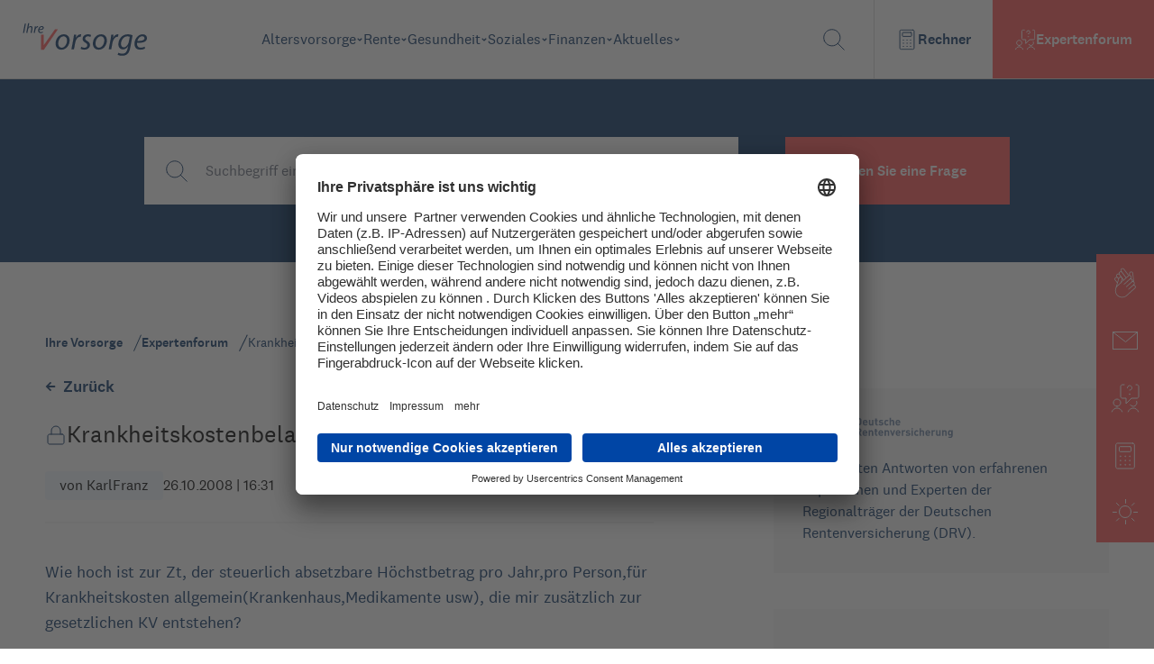

--- FILE ---
content_type: text/html; charset=utf-8
request_url: https://www.ihre-vorsorge.de/expertenforum/krankheitskostenbelastung-jahr
body_size: 5212
content:
<!DOCTYPE html><html xmlns="http://www.w3.org/1999/xhtml" lang="de" xml:lang="de"><head><meta charSet="utf-8"/><meta name="viewport" content="width=device-width"/><link rel="icon" href="/favicon.ico"/><title>Krankheitskostenbelastung Jahr | Ihre Vorsorge</title><meta name="description" content="Wie hoch ist zur Zt, der steuerlich absetzbare Höchstbetrag pro Jahr,pro Person,für Krankheitskosten allgemein(Krankenhaus,Medik..."/><meta name="robots" content="index,follow"/><meta name="twitter:site" content="@ihre_vorsorge"/><meta property="og:title" content="Krankheitskostenbelastung Jahr | Ihre Vorsorge"/><meta property="og:description" content="Wie hoch ist zur Zt, der steuerlich absetzbare Höchstbetrag pro Jahr,pro Person,für Krankheitskosten allgemein(Krankenhaus,Medik..."/><meta property="og:url" content="https://www.ihre-vorsorge.de/expertenforum/krankheitskostenbelastung-jahr"/><meta property="og:type" content="website"/><meta property="og:image" content="https://ihre-vorsorge.de/assets/images/Expertenforum.jpg"/><meta property="og:locale" content="de_DE"/><meta name="keywords" content="Altersvorsorge, Rente, Finanzen, Gesundheit, betriebliche Altersvorsorge, gesetzliche Rente, Rentenversicherung, Deutsche Rentenversicherung, Knappschaft Bahn See"/><meta name="author" content="Deutsche Rentenversicherung Rheinland, Königsallee 71, 40215 Düsseldorf"/><link rel="canonical" href="https://www.ihre-vorsorge.de/expertenforum/krankheitskostenbelastung-jahr"/><meta name="next-head-count" content="16"/><link rel="preload" href="/fonts/national_2_regular-webfont.woff" as="font" crossorigin="" type="font/woff2"/><link rel="preload" href="/fonts/national_2_regular_italic-webfont.woff" as="font" crossorigin="" type="font/woff2"/><link rel="preload" href="/fonts/national_2_medium-webfont.woff" as="font" crossorigin="" type="font/woff2"/><link rel="preload" href="/fonts/heldanedisplay-regular-webfont.woff" as="font" crossorigin="" type="font/woff2"/><script type="application/ld+json">{"@context":"https://schema.org","@type":"Organization","url":"https://www.ihre-vorsorge.de/","logo":"https://www.ihre-vorsorge.de/IhreVorsorge-GoogleOrganziation.png"}</script><link rel="preload" href="/_next/static/css/9a0c35e98d5946bf.css" as="style"/><link rel="stylesheet" href="/_next/static/css/9a0c35e98d5946bf.css" data-n-g=""/><noscript data-n-css=""></noscript><script defer="" nomodule="" src="/_next/static/chunks/polyfills-0d1b80a048d4787e.js"></script><script src="/_next/static/chunks/webpack-2c34cf870e2d2dc1.js" defer=""></script><script src="/_next/static/chunks/framework-ccbc98bda967a561.js" defer=""></script><script src="/_next/static/chunks/main-97db145fa49b6c93.js" defer=""></script><script src="/_next/static/chunks/pages/_app-e3e673feaa83b688.js" defer=""></script><script src="/_next/static/chunks/29107295-fbcfe2172188e46f.js" defer=""></script><script src="/_next/static/chunks/962-eed50fa7b9b22267.js" defer=""></script><script src="/_next/static/chunks/675-490fe69d235b0ad3.js" defer=""></script><script src="/_next/static/chunks/163-c771114c424e7481.js" defer=""></script><script src="/_next/static/chunks/375-c40e1bf624a0e447.js" defer=""></script><script src="/_next/static/chunks/554-55ae776ba5d92ba6.js" defer=""></script><script src="/_next/static/chunks/212-6b79165d022a325d.js" defer=""></script><script src="/_next/static/chunks/623-889dc0dd700fde19.js" defer=""></script><script src="/_next/static/chunks/215-347650f07eaa2ff3.js" defer=""></script><script src="/_next/static/chunks/pages/expertenforum/%5Bslug%5D-0153e8bf4a2009bc.js" defer=""></script><script src="/_next/static/BqUvdWAYSZsSrDR8f-wxH/_buildManifest.js" defer=""></script><script src="/_next/static/BqUvdWAYSZsSrDR8f-wxH/_ssgManifest.js" defer=""></script></head><body><div id="__next"><div class="flex h-screen w-screen items-center justify-center"><span style="background:transparent !important;width:85px;height:85px;border-radius:100%;border:2px solid;border-top-color:black;border-bottom-color:transparent;border-left-color:black;border-right-color:black;display:inline-block;animation:react-spinners-ClipLoader-clip 0.75s 0s infinite linear;animation-fill-mode:both"></span></div></div><script id="__NEXT_DATA__" type="application/json">{"props":{"pageProps":{"articles":[{"id":1216,"Titel":"Hinterbliebenenrente: So erhalten Sie mehr trotz eigenen Einkommens","Untertitel":"Vor allem die Hinterbliebenenrenten von jüngeren Witwen und Witwern, die noch erwerbstätig sind, werden häufig gekürzt. Teilweise fallen sie zeitweise sogar ganz weg – wegen anrechenbarem Einkommen. Das muss aber nicht auf Dauer so bleiben. Eine Gebrauchsanweisung.","Slug":"/rente/gesetzliche-rente/hinterbliebenenrente-so-erhalten-sie-mehr-bei-anrechnung-eigenen-einkommens","Bild":{"id":31603,"url":"/uploads/imago115901213_frau_blickt_nachdenklich_aus_dem_fenster_1920_57c80ec4eb.jpg","alternativeText":"Ältere Frau blickt nachdenklich aus dem Fenster"},"Kategorie":{"id":2,"Name":"Rente","Slug":"rente"},"Subkategorie":{"id":6,"Name":"Gesetzliche Rente","Slug":"gesetzliche-rente"},"Tags":[{"id":133,"Name":"Hinterbliebenenrente","Slug":"hinterbliebenenrente"},{"id":193,"Name":"Finanzen","Slug":"finanzen"},{"id":122,"Name":"Einkommen","Slug":"einkommen"}],"readingTime":6},{"id":1215,"Titel":"Anlagestrategie: So gibt’s noch drei Prozent Sparzinsen","Untertitel":"Neukundenaktionen, Bestandszinsen, Einlagensicherung: Erfahren Sie, wie Sie beim Tagesgeld mehr herausholen – und wann Festgeld mit längerer Laufzeit die bessere Wahl ist.","Slug":"/finanzen/allgemein-finanzen/anlagestrategie-so-gibt-s-noch-drei-prozent-sparzinsen","Bild":{"id":5354,"url":"/uploads/imago0092675735h_spar_vermoegen_steigende_muenzstapel_mit_einmachglas_und_roter_pfeil_nach_oben_1920_24710e10fb.webp","alternativeText":"Sparen: Steigende Münzstapel mit Einmachglas voller Münzen. Bild: IMAGO / Panthermedia"},"Kategorie":{"id":7,"Name":"Finanzen","Slug":"finanzen"},"Subkategorie":{"id":23,"Name":" Finanzen allgemein","Slug":"allgemein-finanzen"},"Tags":[{"id":235,"Name":"Geldanlage","Slug":"geldanlage"},{"id":139,"Name":"Sparer","Slug":"sparer"},{"id":255,"Name":"Zins","Slug":"zins"}],"readingTime":11},{"id":1214,"Titel":"BU-Antrag abgelehnt: was tun? ","Untertitel":"Die gute Nachricht zuerst: Eine Ablehnung muss nicht das letzte Wort sein. Alles über Rechte, Optionen und Strategien, um doch noch eine Leistung zu erhalten.","Slug":"/finanzen/private-vorsorge/bu-antrag-abgelehnt-was-tun","Bild":{"id":5811,"url":"/uploads/Adobe_Stock_374310056_tablet_berufsunfaehigkeit_mit_stethoskop_371d5454a6.webp","alternativeText":"Tablet mit dem Wort \"Berufsunfähigkeit\" auf dem Bildschirm, darauf liegt ein Stethoskop."},"Kategorie":{"id":7,"Name":"Finanzen","Slug":"finanzen"},"Subkategorie":{"id":5,"Name":"Private Vorsorge","Slug":"private-vorsorge"},"Tags":[{"id":89,"Name":"Arbeit \u0026 Beruf","Slug":"arbeit-und-beruf"},{"id":42,"Name":"Versicherungen","Slug":"versicherungen"},{"id":227,"Name":"Soziales","Slug":"soziales"}],"readingTime":5},{"id":1065,"Titel":"Rente und Steuern","Untertitel":"Staatlich geförderte Altersvorsorge funktioniert nach dem Prinzip der nachgelagerten Besteuerung. Wie Alters-, Riester-, und Betriebsrenten versteuert werden.","Slug":"/rente/gesetzliche-rente/rentenbesteuerung","Bild":{"id":4431,"url":"/uploads/imago0135357611h_businessmann_umrahmt_ein_transparentes_sparschwein_mit_1_euro_muenzen_1920_f21bb47364.webp","alternativeText":"Businessmann umfasst ein transparentes Sparschwein mit 1-Euro-Münzen. Bild: IMAGO / Panthermedia / Andriy Popov"},"Kategorie":{"id":2,"Name":"Rente","Slug":"rente"},"Subkategorie":{"id":6,"Name":"Gesetzliche Rente","Slug":"gesetzliche-rente"},"Tags":[{"id":294,"Name":"Altersvorsorge","Slug":"altersvorsorge"}],"readingTime":7},{"id":1062,"Titel":"Rente und Minijobs","Untertitel":"Minijobs sind generell rentenversicherungspflichtig. Wer keine eigenen Rentenbeiträge zahlen will, kann das tun, muss aber auf eventuell wichtige Leistungen wie eine Reha oder die staatlichen Zulagen zur Riester-Rente verzichten. ","Slug":"/rente/gesetzliche-rente/rentenbeitraege-bei-minijobs-bringen-vorteile","Bild":{"id":4437,"url":"/uploads/imago0121772516h_frau_mit_gummihandschuhen_reinigt_fensterjalousien_1920_091f7194db.webp","alternativeText":"Frau mit Gummihandschuhen reinigt Fenster-Jalousien. Bild: IMAGO / Panthermedia / Ronalds Stikans"},"Kategorie":{"id":2,"Name":"Rente","Slug":"rente"},"Subkategorie":{"id":6,"Name":"Gesetzliche Rente","Slug":"gesetzliche-rente"},"Tags":[{"id":109,"Name":"Minijob","Slug":"minijob"},{"id":89,"Name":"Arbeit \u0026 Beruf","Slug":"arbeit-und-beruf"}],"readingTime":6},{"id":1060,"Titel":"Rente und Pflege","Untertitel":"Wer Angehörige ehrenamtlich pflegt, bekommt Entgeltpunkte auf dem Rentenkonto gutgeschrieben. Die Rentenversicherung rechnet die Pflegezeit als Beitragszeit.","Slug":"/rente/gesetzliche-rente/rente-und-pflege-entgeltpunkte-fuer-angehoerige","Bild":{"id":4401,"url":"/uploads/wdv_404200_frau_schiebt_mann_im_rollstuhl_gespiegelt_ddd6394896.webp","alternativeText":null},"Kategorie":{"id":2,"Name":"Rente","Slug":"rente"},"Subkategorie":{"id":6,"Name":"Gesetzliche Rente","Slug":"gesetzliche-rente"},"Tags":[{"id":104,"Name":"Pflege","Slug":"pflege"}],"readingTime":5}],"forumStatus":{"message":"","closed":false},"content":{"id":11503,"author":"KarlFranz","slug":"krankheitskostenbelastung-jahr","title":"Krankheitskostenbelastung Jahr","message":"Wie hoch ist zur Zt, der steuerlich absetzbare Höchstbetrag pro Jahr,pro Person,für Krankheitskosten allgemein(Krankenhaus,Medikamente usw), die mir zusätzlich zur gesetzlichen KV entstehen?","date":"2008-10-26T16:31:55.000Z","closed":true,"views":899,"viewsIDs":["df7d55c6-fb58-419d-acc1-3b5764f41e65","f472412e-8d5a-44a2-8430-b6f999d86345","521d8d6e-6418-429d-9123-f494ac0ed20b","e2f6f50c-817a-4442-abf0-a9472b230518","ac3e1a36-4842-45b6-895f-48563dc08c20","0a6cdd20-4cb9-4d83-a772-826d17d4f090","bf1f1002-0c63-4466-80f9-8750cde3c474","e30caaf8-bbb5-43f3-9f60-1dce8eb0b250","31047f72-8285-431f-94f0-34f48ca9665a","d004a215-cc0f-4d63-9cf1-b94f215bf315","1bdccc1b-e802-4fc6-86bf-4de26db77369","34a2a6d3-d767-4fe2-8fd1-dc9c41f65e47",null,"0190dd5d-4a3b-4672-bb00-2a295adb60bd","84bfec43-b886-4a1c-9363-b3c5b3e64a46","58a1a819-7f32-406f-8a5c-3f265cce8b66","7e66fca0-f7b6-4edf-8c25-73841300b51d","630ab6fb-49cf-4c83-9a47-446cfc432c90","3168f1eb-8f94-4ad3-b26e-599a44cefd86","0fa0a5ee-d20e-46ad-9181-b4dd1fa467f0","50946ed8-5963-4a4b-b72c-9fdd78c3dc87","f880ec3e-ff7c-412b-81b1-9e3bef43814d","a3b7d78e-9036-4051-822b-c025fe10d301","b39ac9b1-21f5-40b0-b919-4a3d4e963270","a79637fe-5f00-4061-9a45-88ad24ac3db1","e335c737-b58d-426f-a52d-bf3f132894a7","8f7ffc72-7b03-40d5-8c04-1507c382dfbd","33a08e95-9a86-4a47-969c-4def91165933"],"answers":[{"id":99257,"createdAt":"2023-06-03T09:47:50.837Z","publishedAt":"2008-10-26T17:40:56.000Z","ursprungliches_datum":"2008-10-26T17:40:56.000Z","Nachricht":"Vermutlich meinen sie die jährlich zumutbare belastung für\r\nkosten  von artzneimitteln, zahnarztrechnung  etc. die sie aus\r\neigener tasche aufbringen müssen.\r\n\r\nGesamtbetrag der einkünfte -    15340  - 51130  über 51130\r\n1.ohne Kinder\r\n  a) Grundtabelle                        5%         6%       7 %\r\n  b) Splittintabelle (vh)               4%         5%       6%\r\n\r\n2.Steuerpflichtig mit\r\n   a) einem oder zwei Kinder       2%        3%       4%\r\n   b) drei und mehr Kindern         1%        1%       2%\r\n\r\n08.118\tsteuerpfl.rente ( 102 schon abgezogen)\r\n12.030jahreszinsn  ( 801 bereits abgezogen) ergeben\r\n20.148\t gesambetrag der einkünfte.\r\n\r\nHiervon sind  6% aus  20148 =  1209 zumutbar. An-\r\ngenommen eine zahnarztrechnung mit   3209.\r\nEs können  2.000 angesetzt werden, das zu versteuernde\r\neinkommen vermindert sich also um  2.000 euro und es\r\nfällt eine geringere steuer an.\r\n\r\nEntschuldigung, schon wieder  keine rentenfrage/antwort. \r\nTrotzdem,\r\n\r\nMit freundlichen Grüßen.","Name":"Schiko.","Forum":{"id":11503},"ParentExpertenAntwort":null,"ExpertenAntworten":[],"Antworten":[],"ParentAntwort":null}],"expertenAnswers":[],"onTop":false}},"__N_SSP":true},"page":"/expertenforum/[slug]","query":{"slug":"krankheitskostenbelastung-jahr"},"buildId":"BqUvdWAYSZsSrDR8f-wxH","isFallback":false,"gssp":true,"customServer":true,"scriptLoader":[]}</script></body></html>

--- FILE ---
content_type: application/javascript; charset=UTF-8
request_url: https://www.ihre-vorsorge.de/_next/static/chunks/212-6b79165d022a325d.js
body_size: 39444
content:
"use strict";(self.webpackChunk_N_E=self.webpackChunk_N_E||[]).push([[212],{6407:function(L,e,t){t.d(e,{Z:function(){return ee}});var r=t(6042),n=t(9534),s=t(5893),l=t(5697),i=t.n(l),a=t(872),o=t(9396),c=t(719),x=t(7294),d=function(){var L=(0,c.oc)();return(0,s.jsxs)("div",{className:"absolute flex flex-row w-full justify-between z-[9999]",children:[(0,s.jsx)("img",{onClick:function(){L.slidePrev()},className:"transform rotate-180 cursor-pointer h-[16px] w-[16px]",src:"/assets/icons/arrow-subcategory-slider.svg"}),(0,s.jsx)("img",{onClick:function(){L.slideNext()},className:"cursor-pointer h-[16px] w-[16px]",src:"/assets/icons/arrow-subcategory-slider.svg"})]})},p=function(L){var e=L.Item,t=L.renderChild,r=void 0===t?function(){return null}:t;return(0,s.jsx)("div",{className:"h-[370px] w-full mb-[40px]",children:(0,s.jsxs)(c.tq,{slidesPerView:2,updateOnWindowResize:!0,speed:750,loop:!0,breakpoints:{768:{slidesPerView:6}},allowTouchMove:!1,className:"mySwiper",children:[(0,s.jsx)(d,{}),e.map((function(L,e){var t=L.Bild,n=L.Name,l=L.Url;return(0,s.jsx)(c.o5,{zoom:!0,children:r({Bild:t,Name:n,Url:l})},e)}))]})})};p.propTypes={Item:i().array,renderChild:i().func};var h=p,m=t(1664),u=t.n(m),f=function(L){var e=L.url,t=L.img,r=L.title;return(0,s.jsx)("div",{className:"flex flex-col group items-center justify-between",children:(0,s.jsx)(u(),{href:e,passHref:!0,children:(0,s.jsxs)("a",{title:r,className:"!no-underline",children:[(0,s.jsx)("img",{src:t.url,alt:t.alt,className:"max-h-[250px] object-cover md:max-h-[230px] group-hover:scale-105 transition-all duration-300 lg:max-h-[270px]"}),(0,s.jsx)("div",{className:"text-center text-base leading-[40px]",children:(0,s.jsx)("span",{className:"no-underline group-hover:!text-coral-100 transition-all duration-300",children:r})})]})})})};f.propTypes={img:i().object,title:i().string,url:i().string};var g=f,v=function(L){var e=(0,a.Z)({},L);return(0,s.jsx)("div",{children:(0,s.jsx)(h,(0,o.Z)((0,r.Z)({},e),{renderChild:function(L){var e=L.Bild,t=L.Name,r=L.Url;return(0,s.jsx)(g,{url:r,img:{url:"".concat("https://ihre-vorsorge-strapi.japi.dev").concat(e.url),alt:e.alternativeText},title:t})}}))})},w=t(9307),b=t(2286),j=t(7601),N=function(L){var e=L.Titel,t=L.Untertitel,r=L.Placeholder,n=L.ButtonText,l=(0,x.useState)(!1),i=l[0],a=l[1],o=(0,x.useState)(""),c=o[0],d=o[1],p=(0,b.parseCookies)().contrastMode||"default",h=(0,j.qQ)(p);return(0,s.jsxs)("div",{className:"container col-span-full my-[80px] p-[40px] lg:my-[160px] flex flex-col items-center justify-start gap-[32px] bg-nachtblau-200 md:py-[80px] text-center text-white",children:[(0,s.jsx)("div",{className:"w-full font-heldane text-mdisplay-sm md:text-display-sm",children:e}),(0,s.jsx)("p",{className:"text-lg lg:w-[60%]",children:t}),(0,s.jsxs)("form",{className:"flex md:flex-col lg:flex-row h-auto w-full flex-col items-center justify-center gap-[16px] px-0 text-left text-base text-neutral-500 md:flex-row lg:px-6 lg:h-[56px] xl:px-0",onSubmit:function(L){L.preventDefault(),a(!0)},children:[(0,s.jsx)("label",{className:"hidden",htmlFor:"email-input",children:r}),(0,s.jsx)("input",{type:"email",id:"email-input",name:"email",className:"w-full bg-white px-[24px] py-[20px] text-left text-base h-auto lg:w-[50%] hover:shadow-xl border-solid border-4 transition-base border-nachtblau-200 hover:border-mindaro-100 focus:border-mindaro-100 focus:text-nachtblau-300",placeholder:r,value:c,onChange:function(L){return d(L.target.value)},"aria-label":r}),(0,s.jsx)("button",{type:"submit",disabled:""===c,className:"flex w-full cursor-pointer flex-row items-center justify-center  px-[48px] py-[20px] transition-base lg:w-auto ".concat(h),title:n+" Link",children:(0,s.jsx)("div",{className:"text-center text-base font-medium text-white",children:n})})]}),i&&(0,s.jsx)(w.Z,{setOpenModal:a,email:c,setEmail:d})]})};N.propTypes={Titel:i().string,Untertitel:i().string,Placeholder:i().string,ButtonText:i().string};var y=N,k=function(L){var e=L.text,t=L.action,r=(0,b.parseCookies)().contrastMode||"default",n=(0,j.qQ)(r);return(0,s.jsx)("button",{className:"flex w-full cursor-pointer flex-row items-center justify-center px-[48px] py-[20px] transition-base ".concat(n," lg:w-auto"),onClick:function(){return t(!0)},title:e+" Link",tabIndex:"0",role:"button",children:(0,s.jsx)("div",{className:"relative text-left text-base font-medium text-white",children:e})})};k.propTypes={text:i().string,action:i().func};var V=function(L){var e=L.Text,t=L.ButtonText,r=L.buttonAction;return(0,s.jsx)("div",{className:"container flex flex-col items-center justify-center self-stretch overflow-hidden bg-white mb-[-80px]",children:(0,s.jsx)("div",{className:"flex flex-col items-center justify-center self-stretch bg-nachtblau-200 p-[40px] w-full",children:(0,s.jsx)("div",{className:"flex w-full flex-col items-center w-full",children:(0,s.jsxs)("div",{className:"flex flex-col items-center justify-between gap-[11px] self-stretch lg:flex-row lg:gap-0",children:[(0,s.jsx)("h1",{className:"relative text-left text-2xl lg:text-4xl",children:e}),(0,s.jsx)(k,{text:t,action:r})]})})})})};V.propTypes={buttonAction:i().func,ButtonText:i().string,Text:i().string};var T=V,C=function(L){var e=L.Titel,t=L.Untertitel,r=L.Bild,n=L.RotCTA,l=L.TransparentCTA,i=L.forumStatus,a=(0,b.parseCookies)().contrastMode||"default",o=(0,j.qQ)(a);return(0,s.jsxs)("div",{className:"base-grid container col-span-full my-[80px] text-white lg:my-[160px] lg:grid-rows-4 lg:px-6",children:[(0,s.jsx)("img",{className:"order-2 col-span-4 w-full pl-[24px] md:col-start-2 md:-mb-[40px] lg:col-span-5 lg:row-span-full lg:row-start-2 lg:mb-0 xl:col-span-4 xl:col-start-2 xl:pl-0",alt:r.alternativeText,src:"".concat("https://ihre-vorsorge-strapi.japi.dev").concat(r.url),height:"400",width:"100%"}),(0,s.jsx)("div",{className:"order-1 col-span-full bg-nachtblau-200 lg:col-span-7 lg:col-start-6 lg:row-span-3 lg:row-start-1",children:(0,s.jsxs)("div",{className:"flex flex-col items-start justify-start gap-[24px] md:gap-[32px] p-[40px] md:p-[64px]",children:[(0,s.jsx)("h2",{className:"font-heldane text-mdisplay-lg md:text-display-lg",children:e}),(0,s.jsx)("p",{className:"text-lg",children:t}),(0,s.jsxs)("div",{className:"flex w-full flex-col items-start justify-start gap-[24px] text-base md:flex-row",children:[!(null===i||void 0===i?void 0:i.closed)&&(0,s.jsx)(u(),{href:n.Link,passHref:!0,children:(0,s.jsx)("a",{className:"w-full cursor-pointer ".concat(o," py-[20px] px-[48px] text-center font-medium text-[inherit] transition-base"),title:n.Text+" Link",children:n.Text})}),(0,s.jsx)(u(),{href:l.Link,passHref:!0,children:(0,s.jsx)("a",{className:"box-border w-full cursor-pointer flex-col items-start justify-start border-[1px] border-white py-[20px] px-[48px] text-center font-medium text-[inherit] transition-base [text-decoration:none] hover:border-coral-300 hover:bg-coral-300",title:l.Text+" Link",children:l.Text})})]})]})})]})};C.propTypes={Titel:i().string,Untertitel:i().string,Bild:i().object,RotCTA:i().object,TransparentCTA:i().object,forumStatus:i().object};var H=C,B=function(L){var e=L.Titel,t=L.Untertitel,r=L.Bild,n=L.Button,l=(0,b.parseCookies)().contrastMode||"default",i=(0,j.qQ)(l);return(0,s.jsxs)("div",{className:"base-grid row-grids-6 lg:row-grids-1 container col-span-full my-[80px] text-nachtblau-300 lg:my-[160px]",children:[(0,s.jsx)("img",{className:"w-50 col-span-full row-span-full mx-auto h-auto self-center overflow-hidden lg:col-span-6 xl:col-start-2 xl:h-[514px] xl:w-[514px]",alt:r.alternativeText,src:"".concat("https://ihre-vorsorge-strapi.japi.dev").concat(r.url),height:"514",width:"100%"}),(0,s.jsxs)("div",{className:"col-span-full items-start justify-start gap-[32px] self-center lg:col-span-5 lg:col-start-2 lg:row-span-full xl:col-span-4 xl:col-start-7",children:[(0,s.jsxs)("div",{className:"flex flex-col items-start justify-start gap-[16px]",children:[(0,s.jsx)("h2",{className:"w-full font-heldane text-mdisplay-sm md:text-display-sm",children:e}),(0,s.jsx)("p",{className:"text-lg",children:t})]}),(0,s.jsx)("div",{className:"flex h-full w-full pt-[32px]",children:(0,s.jsx)(u(),{href:n.Link,passHref:!0,children:(0,s.jsx)("a",{title:n.Text+" Link",className:"transition-base flex cursor-pointer flex-row items-center justify-center ".concat(i," py-[20px] px-[48px] font-semibold text-white"),children:n.Text})})})]})]})};B.propTypes={Titel:i().string,Untertitel:i().string,Bild:i().object,Button:i().object};var Z=B,_=t(1773),M=t(9057),S=t(3865),P=t(4409),A=t(653),z=t(5675),E=t.n(z),I=function(L){var e=L.img;return(0,s.jsxs)("div",{className:"relative z-[0] flex flex-col items-center justify-start w-full h-[320px] lg:h-[640px] gap-[56px]",children:[e.url&&!e.url.includes("undefined")?(0,s.jsx)(E(),{className:"relative z-[0] !w-full object-top",alt:e.alt?e.alt:"Titel",title:e.alt?"Beschreibung: "+e.alt:"Beschreibung: Titel",src:e.url,layout:"fill",objectFit:"cover",itemProp:"image"}):(0,s.jsx)("div",{className:"relative bg-nachtblau-300 z-[0] h-[320px] w-full shrink-0 object-cover lg:h-[640px] 2xl:w-full"}),(0,s.jsx)("div",{className:"absolute bottom-[0px] left-[0px] z-[1] my-0 mx-[!important] h-[100%] w-full shrink-0 bg-gradient-to-tr from-nachtblau-300 to-transparent mix-blend-multiply"})]})},R=function(L){var e=L.mainColor,t=L.data,r=t.Titel,n=t.Untertitel,l=t.Slug,i=t.readingTime,a=t.Kategorie,o=t.Subkategorie,c=t.Tags,x=(0,b.parseCookies)().contrastMode||"default",d=(0,j.qQ)(x);return(0,s.jsx)("div",{"data-attribute":"hero",className:"relative left-[0px] z-[1] my-0 mx-[!important] flex w-full flex-col items-start justify-start bg-white py-0 px-0 drop-shadow-xl lg:absolute lg:bottom-[64px] lg:left-[64px] lg:w-auto lg:bg-transparent lg:drop-shadow-none",children:(0,s.jsx)("div",{className:"flex flex-row items-start justify-start gap-[232px] md:gap-0 lg:items-center lg:gap-[100px]",children:(0,s.jsxs)("div",{className:"relative m-[40px] flex flex-col items-start justify-start gap-[24px] lg:my-0 lg:mx-0",children:[(0,s.jsxs)("div",{className:"flex flex-col items-start justify-start gap-[16px]",children:[(0,s.jsxs)("div",{className:"flex flex-col items-start justify-start gap-[11px]",children:[(0,s.jsxs)("div",{className:"md:just flex flex-row items-center justify-start gap-[8px]",children:[(0,s.jsx)("img",{className:"relative hidden h-4 w-4 shrink-0 overflow-hidden lg:block",alt:"",src:"/assets/icons/clock.svg"}),(0,s.jsx)("img",{className:"relative block h-[16px] w-[16px] shrink-0 overflow-hidden lg:hidden",alt:"",src:"/assets/icons/clock-magazin-teaser-content.svg"}),(0,s.jsxs)("div",{className:"relative text-base leading-[24px] text-neutral-500 lg:text-white",children:[i," Minuten"]})]}),(0,s.jsxs)("div",{className:"text-7xl flex w-full flex-col items-start justify-start gap-[8px] 2xl:w-[90%]",children:[(0,s.jsx)(u(),{href:l,passHref:!0,children:(0,s.jsx)("a",{tabIndex:"0",title:r+"Link",children:(0,s.jsx)("span",{itemProp:"headline",className:"transition-base relative m-0 inline-block w-full font-heldane text-4xl font-normal lg:leading-[48px] text-[inherit] text-nachtblau-300 lg:text-display-md lg:text-white",children:(0,A.ZP)((0,P.h)(r))})})}),(0,s.jsxs)("div",{className:"flex flex-row items-start flex-wrap justify-start gap-[8px] text-sm text-nachtblau-300",children:[a&&(0,s.jsx)(M.Z,{href:"/".concat(a.Slug,"/alle-artikel"),text:a.Name,mainColor:e}),o&&(0,s.jsx)(M.Z,{href:"/".concat(a.Slug,"/").concat(o.Slug,"/alle-artikel"),text:"#".concat(o.Name)}),null===c||void 0===c?void 0:c.map((function(L){var e=L.Name,t=L.Slug;return(0,s.jsx)(M.Z,{href:"/tag/".concat(t,"/alle-inhalte"),text:"#".concat(e)},e)}))]})]})]}),(0,s.jsx)("p",{className:"relative m-0 inline-block w-full text-lg text-nachtblau-300 line-clamp-4 lg:w-[60%] lg:text-white",children:(0,A.ZP)((0,P.h)(n))})]}),(0,s.jsx)("div",{className:"flex w-full flex-row items-center justify-start gap-[24px] ",children:(0,s.jsx)(u(),{href:l,passHref:!0,children:(0,s.jsx)("a",{className:"transition-base flex cursor-pointer flex-row items-center justify-center ".concat(d," py-[20px] px-[48px] text-[inherit] [text-decoration:none]"),title:"Mehr erfahren Button",tabIndex:"0",children:(0,s.jsx)("div",{className:"relative text-base font-medium",children:"Mehr erfahren"})})})})]})})})},U=function(L){var e,t,l=L.Kategorie,i=L.mainArticle,a=L.headingType,o=(0,n.Z)(L,["Kategorie","mainArticle","headingType"]),c=S.PC[l.Name.toLowerCase()],x=c.heroBg,d=c.mainColor,p=(0,b.parseCookies)().contrastMode||"default",h=(0,j.BT)(p);return(0,s.jsxs)("div",{className:"base-grid relative z-[1] mx-auto mb-[40px] h-full w-screen overflow-y-visible text-white ".concat(x),children:[(0,s.jsx)("div",{className:"absolute bottom-0 z-[2] h-[180px] w-full bg-white"}),(0,s.jsxs)("div",{className:"container z-[3] col-span-full self-center",children:[(0,s.jsx)(_.Z,(0,r.Z)({className:"xl:px-24 ".concat("Rente"===l.Name||"Gesundheit"===l.Name?h:""),category:{name:l.Name,slug:l.Slug},type:a},o)),i&&(0,s.jsxs)("div",{className:"relative mt-[32px]",itemScope:!0,itemType:"https://schema.org/NewsArticle",children:[(0,s.jsx)(I,{img:{url:(null===(e=i.Bild)||void 0===e?void 0:e.url)||"",alt:(null===(t=i.Bild)||void 0===t?void 0:t.alt)||i.Titel}}),(0,s.jsx)(R,{mainColor:d,data:i})]})]})]})};U.propTypes={Kategorie:i().object,mainArticle:i().object,headingType:i().string},R.propTypes={mainColor:i().string,data:i().object},I.propTypes={img:i().object};var D=U,F=function(L){var e=L.withImg,t=L.data,r=t.Bild,n=t.Titel,l=t.Untertitel,i=t.Kategorie,a=t.Subkategorie,o=t.readingTime,c=t.Slug,x=t.Tags,d=S.PC[i.Slug].mainColor,p=(0,b.parseCookies)().contrastMode||"default",h=(0,j.qQ)(p);return(0,s.jsxs)("div",{className:"mb-[40px] flex w-full flex-col items-start justify-start bg-neutral-50 lg:mb-[40px]",itemScope:!0,itemType:"https://schema.org/NewsArticle",children:[e&&(0,s.jsx)("div",{className:"h-[320px] relative w-full shrink-0 lg:h-[360px]",children:(0,s.jsx)(E(),{className:"object-top object-cover",title:(null===r||void 0===r?void 0:r.alt)||n,alt:"Beschreibung: "+(null===r||void 0===r?void 0:r.alt)||0,src:(null===r||void 0===r?void 0:r.url)||"",layout:"fill",objectfit:"cover",itemProp:"image"})}),(0,s.jsxs)("div",{className:"flex w-full flex-col flex-wrap items-start justify-start gap-[24px] p-[40px] xl:p-[64px]",children:[(0,s.jsxs)("div",{className:"flex flex-col items-start justify-start gap-[8px]",children:[(0,s.jsxs)("div",{className:"flex flex-row items-center justify-start gap-[8px]",children:[(0,s.jsx)("img",{className:"relative h-4 w-4 shrink-0 overflow-hidden",alt:"Time",height:"16px",width:"16px",src:"/assets/icons/clock-magazin-teaser-content.svg"}),(0,s.jsxs)("div",{className:"relative text-base leading-[24px]",children:[o," Minuten"]})]}),(0,s.jsx)("div",{className:"flex flex-col items-start justify-start text-5xl text-nachtblau-300",children:(0,s.jsxs)("div",{className:"flex flex-col items-start justify-start gap-[16px]",children:[(0,s.jsxs)("div",{className:"flex flex-col items-start justify-start gap-[16px]",children:[(0,s.jsx)(u(),{href:c,children:(0,s.jsx)("a",{children:(0,s.jsx)("span",{itemProp:"headline",className:"font-inherit relative m-0 inline-block w-full w-full text-3xl font-normal md:leading-[36px] text-[inherit] hover:text-coral-300 lg:text-5xl lg:leading-[44px]",children:(0,A.ZP)((0,P.h)(n))})})}),(0,s.jsxs)("div",{className:"flex flex-wrap items-start justify-start gap-[8px] text-sm lg:flex-row",children:[i&&(0,s.jsx)(M.Z,{href:"/".concat(i.Slug,"/alle-artikel"),mainColor:d,text:i.Name}),a&&(0,s.jsx)(M.Z,{href:"/".concat(i.Slug,"/").concat(a.Slug,"/alle-artikel"),text:"#".concat(a.Name)}),null===x||void 0===x?void 0:x.map((function(L){var e=L.Name,t=L.Slug;return(0,s.jsx)(M.Z,{href:"/tag/".concat(t,"/alle-inhalte"),text:"#".concat(e)},e)}))]})]}),(0,s.jsx)("p",{className:"relative m-0 inline-block w-full text-lg md:leading-[32px]",children:(0,A.ZP)((0,P.h)(l))})]})})]}),(0,s.jsx)("div",{className:"flex w-full flex-row items-center justify-start gap-[24px] text-white",children:(0,s.jsx)(u(),{href:c,children:(0,s.jsx)("a",{tabIndex:"0",className:"transition-base flex cursor-pointer flex-row items-center justify-center ".concat(h," py-[20px] px-[48px]"),children:(0,s.jsx)("div",{className:"relative font-medium",children:"Mehr erfahren"})})})})]})]})};F.propTypes={withImg:i().bool,data:i().object};var W=F,K=t(2402),q=function(L){var e=L.bigArticles,t=L.smallArticles;return(0,s.jsxs)("div",{className:"container grid-base grid grid-cols-12 flex w-full h-full flex-col justify-start gap-[0] text-left text-base text-neutral-500 lg:flex-row xl:justify-between lg:gap-[40px] xl:gap-[64px]",children:[(0,s.jsxs)("div",{className:"col-span-12 lg:col-span-7 xl:col-span-8 items-start justify-start",children:[e[0]&&(0,s.jsx)(W,{withImg:!0,data:e[0]}),e[1]&&(0,s.jsx)(W,{data:e[1]})]}),t.length>0&&(0,s.jsx)("div",{className:"h-full place-items-start grid grid-rows-max gap-y-[40px] content-start col-span-12 lg:col-span-5 xl:col-span-4 mt-0 lg:mt-[40px]",children:t.map((function(L,e){return(0,s.jsx)(K.Z,{item:L},e)}))})]})};q.propTypes={bigArticles:i().array,smallArticles:i().array};var $=q,O=function(L){var e=L.Artikels,t=(0,n.Z)(L,["Artikels"]);return e.mainArticle?(0,s.jsxs)("div",{className:"col-span-full",children:[(0,s.jsx)(D,(0,r.Z)({mainArticle:e.mainArticle},t)),(0,s.jsx)($,{bigArticles:e.bigArticles,smallArticles:e.smallArticles})]}):null};O.propTypes={Kategorie:i().object,Artikels:i().object};var Q=O,G=function(L){var e=L.Titel,t=L.ButtonText,r=(0,b.parseCookies)().contrastMode||"default",n=(0,j.dG)(r),l=(0,j.yz)(r);return(0,s.jsx)("div",{className:"container col-span-full my-[80px] md:my-[160px] flex w-full flex-col items-center",children:(0,s.jsxs)("div",{className:"relative flex w-full flex-col items-center justify-start gap-[24px] text-center text-4xl text-nachtblau-300",children:[(0,s.jsx)("img",{className:"relative h-10 w-12 shrink-0",alt:"Twitter",src:"/assets/icons/twitter.svg",height:"48",width:"40"}),(0,s.jsx)("h3",{className:"w-full shrink-0",children:e}),(0,s.jsx)(u(),{passhref:!0,href:"https://twitter.com/ihre_vorsorge",children:(0,s.jsx)("a",{target:"_blank",tabIndex:"0",title:"@ihre_vorsorge Twitter",className:"text-lg ".concat(n),children:"@ihre_vorsorge"})}),(0,s.jsx)("div",{className:"flex flex-col items-center justify-center font-heldane xl:w-[80%]",children:(0,s.jsxs)("span",{className:"text-m3xl md:text-4xl md:leading-[48px]",children:["Ihr unabh\xe4ngiges Infoportal mit News",(0,s.jsx)("br",{}),"rund um #Altersvorsorge und #Rente.\xa0",(0,s.jsx)(u(),{passHref:!0,href:"https://twitter.com/hashtag/Ihre_Vorsorge?src=hashtag_click",children:(0,s.jsx)("a",{tabIndex:"0",className:"text-m3xl ".concat(l," md:text-4xl md:leading-[48px]"),children:"#Ihre_Vorsorge"})})]})}),(0,s.jsx)("div",{className:"flex w-full cursor-pointer flex-row items-center justify-center border-[1px] border-solid border-coral-100 py-[20px] px-[48px] text-left text-base ".concat(l," transition-base [text-decoration:none] hover:border-coral-300 hover:bg-coral-300 hover:text-white md:w-auto xl:mt-8"),children:(0,s.jsx)(u(),{passhref:!0,href:"https://twitter.com/ihre_vorsorge",children:(0,s.jsx)("a",{tabIndex:"0",role:"button",target:"_blank",title:t+" Link",className:"font-bold",children:t})})})]})})};G.propTypes={Titel:i().string,ButtonText:i().string};var Y=G,J=t(3069),X=t(3169),LL=t(7533),eL=function(L){var e=L.Text.replace(/\\r\\n/g,"\n\n");return(0,s.jsx)("div",{className:"my-6",children:(0,A.ZP)(e)})};eL.propTypes={Text:i().string};var tL=eL,rL=t(780),nL=function(L){var e=L.Elementen;return(0,s.jsx)("div",{className:"grid grid-cols-1 gap-4 md:grid-cols-2",children:e.map((function(L){return(0,s.jsx)(J.$B,(0,r.Z)({type:"grid"},L),L.id)}))})};nL.propTypes={Elementen:i().array};var sL=nL,lL=t(9862),iL=t(5386),aL=function(L){var e=L.Akkordeons,t=(0,x.useState)(!1),r=t[0],n=t[1];return(0,s.jsx)("div",{className:"container col-span-full mt-[16px] space-y-36",children:(0,s.jsx)("div",{children:e.map((function(L){var e=L.id,t=L.Titel,l=L.Text;return(0,s.jsxs)("div",{className:"space-y-6 text-nachtblau-300",children:[(0,s.jsxs)("button",{type:"button",className:"flex w-full items-center justify-between border-b-[1px] py-8 text-xl text-left text-nachtblau-300 ".concat(r==="".concat(e,"-").concat(t)?"border-coral-300":"border-nachtblau-300"),"aria-expanded":"true","aria-controls":"accordion-flush-body-1",onClick:function(){return n(r==="".concat(e,"-").concat(t)?null:"".concat(e,"-").concat(t))},children:[(0,s.jsx)("div",{children:t}),r==="".concat(e,"-").concat(t)?(0,s.jsx)(lL.Z,{className:"h-6 w-6 stroke-nachtblau-300"}):(0,s.jsx)(iL.Z,{className:"h-4 w-4 stroke-nachtblau-300"})]}),r==="".concat(e,"-").concat(t)&&(0,s.jsx)("div",{id:"accordion-flush-body-1","aria-labelledby":"accordion-flush-heading-1",className:"transition-base p-[40px] !pt-[24px] bg-neutral-50",children:(0,A.ZP)(l.replace(/\\r\\n/g,"\n\n"))})]},e)}))})})};aL.propTypes={Akkordeons:i().array};var oL=aL,cL=t(2923),xL=function(L){var e=L.Name,t=L.Text,r=L.Bild,n=t.replace(/\\r\\n/g,"\n\n");return(0,s.jsx)("div",{className:"container col-span-full my-24 space-y-36",children:(0,s.jsxs)(cL.Z,{className:"max-w-[864px] gap-6 bg-neutral-50 p-6 lg:gap-1 lg:p-8",children:[(0,s.jsxs)("div",{className:"col-span-full flex flex-col items-center justify-center gap-3 lg:col-span-2",children:[(0,s.jsx)("img",{src:"".concat("https://ihre-vorsorge-strapi.japi.dev").concat(r.url),alt:r.alternativeText,className:"h-[130px] w-[130px] object-cover rounded-full"}),(0,s.jsx)("span",{className:"px-12 text-center text-lg italic md:px-0",children:e})]}),(0,s.jsx)("p",{className:"col-span-full px-6 lg:col-span-10",children:(0,A.ZP)(n)})]})})};xL.propTypes={Name:i().string,Text:i().string,Bild:i().object};var dL=xL,pL=function(L){var e=L.Mitteilungen,t=function(L,e){return"Frage"===e?{container:"col-span-full lg:col-span-8",bubble:"bg-nachtblau-100 text-white rounded-bl-none"}:{container:"col-span-full lg:col-span-8 lg:col-start-5",bubble:"bg-neutral-100 text-nachtblau-300 rounded-br-none"}};return(0,s.jsx)("div",{className:"col-span-full mb-[64px] base-grid",children:e.map((function(L){var e=L.id,r=L.Name,n=L.Text,l=L.Typ;return(0,s.jsxs)("div",{className:"".concat(t(0,l).container),children:[(0,s.jsx)("div",{className:"rounded-2xl p-[32px] ".concat(t(0,l).bubble),children:(0,A.ZP)(n)}),(0,s.jsx)("div",{className:"text-neutral-500 mt-[8px] ".concat("Frage"===l?"self-start":"self-end"),children:r})]},e)}))})};pL.propTypes={Mitteilungen:i().array};var hL=pL,mL=function(L){var e=L.Tischreihe;return(0,s.jsx)("div",{className:"grid md:grid-cols-".concat(e.length," justify-between w-full"),children:e.map((function(L){var e=L.id,t=L.Tabellenzelle;return(0,s.jsxs)("div",{className:"flex flex-col items-start w-full",children:[(0,s.jsxs)("div",{className:"relative w-full",children:[(0,A.ZP)(t[0].Text.replace(/\\r\\n/g,"\n\n")),(0,s.jsx)("div",{className:"bg-neutral-50 h-[4px] w-full absolute left-0 bottom-0"})]}),t.filter((function(L,e){return e>0})).map((function(L){var t=L.Text;return(0,s.jsx)("div",{className:"w-full flex flex-col items-start",children:(0,A.ZP)(t.replace(/\\r\\n/g,"\n\n"))},e)}))]},e)}))})};mL.propTypes={Tischreihe:i().array};var uL=mL,fL=function(L){var e=L.color,t=(0,n.Z)(L,["color"]);return(0,s.jsxs)("svg",(0,o.Z)((0,r.Z)({width:"24",height:"24",viewBox:"0 0 24 24",fill:"none",xmlns:"http://www.w3.org/2000/svg"},t),{children:[(0,s.jsx)("path",{d:"M7 17L17 7",stroke:e,strokeWidth:"2",strokeLinecap:"round",strokeLinejoin:"round"}),(0,s.jsx)("path",{d:"M7 7H17V17",stroke:e,strokeWidth:"2",strokeLinecap:"round",strokeLinejoin:"round"})]}))};fL.propTypes={color:i().string};var gL=fL,vL=function(L){var e=L.bgColor;return(0,s.jsx)("svg",{width:"207",height:"204",viewBox:"0 0 207 204",fill:e,xmlns:"http://www.w3.org/2000/svg",children:(0,s.jsx)("path",{d:"M48.7498 30.7705L52.5024 28.6643L64.091 28.8902L65.4155 27.1037L68.7265 25.8803L72.8101 23.6593L75.2382 20.8788L80.0944 17.8758L82.964 17.4274L84.8403 12.5337L82.3018 11.3068L85.2818 6.7467L90.3587 8.8634L92.0142 14.9806L98.526 18.4284L100.402 18.6509L103.713 17.424L106.586 19.3147L107.248 22.5401L107.245 25.6578L107.687 29.3281L103.82 37.1136L105.476 39.3381L111.325 40.3391L110.553 46.4562L102.275 49.6817L108.566 55.0203L113.753 51.6802L116.292 52.9071L118.72 51.35H122.693L123.245 49.7894L131.523 45.9001L135.827 47.9056L137.262 44.9026L144.436 39.6752V39.6717L139.58 36.4498L141.014 29.78L139.911 20.4339L131.412 15.3142L130.529 9.97561V9.97213L138.248 11.3068L140.9 9.75317L144.432 4.08087L147.854 5.52674L154.034 2.29785L157.345 5.74571V5.74919L158.228 13.5382L159.884 17.987L162.643 16.8748L166.947 17.9835L171.473 16.5377L176.66 10.7542L180.302 6.08286L185.82 8.64095L182.951 12.3113L183.061 20.208L180.523 23.5481L176.439 24.994L174.556 31.556L181.406 35.0039L179.305 40.5684L177.429 41.9031L178.646 45.2432L180.964 44.2387L186.814 47.4642L185.048 49.911L189.131 60.8107L187.697 62.2566L189.021 64.4811L194.208 63.3723L194.098 68.0436L198.068 69.7119L197.961 76.3852L202.931 76.274L204.804 78.1648L203.369 85.1717L201.493 86.84L201.051 89.0645L202.045 89.7318L200.61 98.5183L205.024 98.5217L202.151 101.299L198.071 102.633V102.64L199.837 104.524L196.195 111.312L185.71 120.877L181.516 120.544V115.201L180.523 114.2L173.349 113.756L169.817 121.989L170.921 126.553L167.72 126.108L157.125 128.103L155.028 127.554L149.509 131.892L145.094 138.12L147.743 141.564L154.476 138.676L157.125 139.9L156.68 141.568L159.332 145.794L158.008 146.907L155.8 156.027L151.061 158.029L144.205 157.139L140.897 159.475L142.111 160.698L142.773 166.704L136.372 177.162L130.522 182.946L122.024 183.947L114.96 190.398L117.389 196.292L114.409 201.627L112.643 199.625L109.994 200.515L108.559 200.293L106.793 194.954L104.917 193.175L103.813 190.839L104.696 185.723L103.813 183.943L101.275 184.051L98.4052 180.714L94.7631 179.713L96.3082 175.153L92.1142 173.374L93.111 173.436L86.7062 159.916L80.0841 155.582L73.462 152.137L68.3851 145.902L64.6325 139.34L62.5355 138.784L60.3282 138.561L51.4987 131.555L48.5188 124.103L48.1877 121.433L49.9535 119.317L47.8565 113.206L41.8967 107.308L41.2344 107.2L40.3515 109.87L36.2679 110.871L33.3604 106.505L32.5154 103.645L32.8465 96.3043L35.1642 95.9706L35.4987 91.9249L36.1575 83.9657V83.9622L28.5835 83.5938L26.9969 83.5173L26.0036 80.2919L23.6859 80.9592L18.94 77.9562L13.6424 78.1787L10.8832 75.843L3.04701 73.5074L2.16406 68.5024L7.57211 70.9493L12.2076 68.1687L21.92 64.7209L24.3481 67.1677L26.5555 65.5064L28.9836 63.7199L31.7428 60.1608V56.9354L26.9969 52.9314L22.8029 51.4855L22.9133 50.1509L23.4652 48.2601L26.114 47.8152L33.619 43.3629L35.0538 42.4731L36.0471 39.4701L38.0338 37.3569L40.9033 37.0198L43.6626 32.1295H46.8632L48.7395 30.7949",stroke:"white","stroke-width":"4","stroke-linejoin":"round"})})};vL.propTypes={bgColor:i().string};var wL=vL,bL=function(L){var e=L.bgColor;return(0,s.jsx)("svg",{width:"219",height:"246",viewBox:"0 0 219 246",fill:e,xmlns:"http://www.w3.org/2000/svg",children:(0,s.jsx)("path",{d:"M119.757 24.9566L129.362 24.7342L131.566 18.9507L134.325 16.8375L138.298 16.615L139.399 18.1722L141.937 16.3926L140.392 14.9502L139.399 11.3876L137.633 11.4989L136.75 9.83056L137.305 8.38466L135.318 8.49587L134.767 4.49189L145.031 4.38069L146.359 2.48994L148.125 2.60115L148.563 5.04803L151.874 7.16122L151.763 3.4909V3.48746L158.054 2.15625L157.503 9.4899L156.399 11.7178L158.937 13.2714L159.931 12.7153V10.2719L162.355 9.15973L163.462 13.4939L165.228 10.9358L168.312 9.8236L170.085 11.047L171.078 13.8276L170.085 15.7183L173.502 21.613L175.379 27.0664L176.924 27.9631L176.482 34.5182L177.469 35.5192L180.566 35.7416L188.292 29.0684L190.72 36.7426L193.148 44.5281L190.058 51.98L191.824 52.4249L193.258 57.4229L190.941 61.2114L191.603 66.7724L195.245 68.2183L199.991 71.8886L200.653 74.0053L200.763 83.3479L212.242 92.3568L214.008 93.9104V93.9139L214.67 99.8087L214.339 108.484L213.014 109.596L212.904 111.932L212.352 112.269L212.68 115.602L215.553 116.495L217.208 120.833L215.663 123.614L211.8 124.726H211.797L210.255 124.058L207.496 124.948L206.502 121.723L201.76 122.056L200.76 122.724L200.98 125.167L203.519 127.614L204.398 133.286L204.512 136.734L204.843 139.737L201.422 140.071H201.415L197 144.068L194.462 146.626L192.037 147.078L189.83 144.853L186.519 147.189L185.415 149.855L180.338 155.305L180.78 156.973L187.181 165.871L187.074 170.987L189.281 178.661L192.372 184.667L192.151 194.677L191.158 196.012L190.823 199.126L188.947 199.682L188.616 201.128L190.495 203.245L192.372 216.81L187.295 219.928L191.047 223.261L192.599 228.6L188.067 235.607L186.853 231.158H182.218L180.121 234.049H177.582L170.408 231.933L164.228 239.499L160.91 239.611L156.285 239.388H156.281L154.853 241.613H154.846L149.987 241.164L145.579 234.265L138.295 232.266L135.535 233.048L130.9 230.713L127.034 227.15L125.492 223.817L118.649 219.479L112.8 215.809L112.137 217.144L116.221 221.148L122.512 224.929L125.602 232.381L122.512 233.712L117.435 231.269L111.586 230.042L100.869 234.188L97.448 230.518L95.9201 229.041L94.9268 230.932L89.9602 229.041L90.6224 226.483L90.619 226.476L88.8531 224.919L90.9501 222.475L85.3213 217.693L84.328 220.811L82.8932 221.589L81.8999 217.14L79.0338 216.473L77.7094 218.916L71.6322 220.922L69.5352 225.371L66.4449 227.925L65.5481 231.519L69.9629 234.745V234.741L70.1836 233.406L74.1569 233.966L74.2672 232.075L79.3442 231.186L81.2205 233.632L78.7923 234.411L80.9031 237.383L79.2442 239.273L78.1439 239.051L78.3647 237.16L74.5983 235.523H74.5949L70.0836 238.384L72.7359 240.719L68.097 242.276L60.5919 241.609L58.2742 237.494L52.3143 236.044L48.7859 238.825L44.8092 239.941L43.4848 242.499L39.4012 243.058L36.642 242.61L33.7724 242.276L32.7791 243.83L30.0199 242.388L29.1369 239.159L23.6185 238.936L21.8526 242.054L13.2439 244.497L10.264 241.383L14.1269 240.271V240.267L13.6854 237.602L11.2573 237.49L9.04991 239.492L6.84255 238.046L2.31745 230.042L1.87598 225.59L3.97297 223.588L3.31077 216.911L5.51813 206.567L7.61512 201.006L10.5951 196.672L6.95292 189.78L7.83586 180.997L9.60176 176.652L15.1202 168.311L16.8861 161.085L20.749 157.745L20.9697 148.402V148.399L22.846 140.957L25.7155 137.732L25.4948 130.614L28.8058 124.163L37.1938 116.488L37.9664 112.707L46.244 107.924L52.3143 95.0227L54.8528 90.9075L57.2809 90.1254L56.9498 89.4581L61.2507 86.7923L65.8861 77.0048L67.9866 67.1061L70.0836 62.8797L69.6421 60.544L76.0435 55.4313L75.8227 53.763L76.5919 48.1984V48.195L76.923 43.3012L77.6956 39.412L73.1705 37.8549L72.0668 28.0674L71.5149 26.399L72.1771 23.5073L72.1806 23.5003L75.0467 22.9442L77.1437 24.7307L80.3444 29.7357L83.1036 30.6255L85.8628 27.8449L84.7591 22.621L91.1605 19.5068L91.495 22.1761L90.3879 23.5143L90.9398 26.9586L91.9331 27.8484L91.5985 29.1831L96.0167 31.4075H96.0201L96.572 31.0738L97.786 31.5187L99.883 32.9646L100.545 33.7431L102.422 33.0758L105.401 32.8534V34.8554L102.977 37.0798L100.545 37.8583L100.766 40.8613L98.3413 42.7521L99.3312 44.3057L101.756 44.5281L104.074 42.3002L104.08 42.3072L104.963 41.4244L105.515 39.193L107.06 39.4155L108.937 38.0808L107.612 36.4125L111.475 32.1826L113.462 33.5207H115.338L116.552 30.8514L118.315 30.5177L119.86 32.2972L121.184 31.6299L120.522 29.7392L118.539 28.5123L119.532 26.7327L119.753 24.9532",stroke:"white","stroke-width":"4","stroke-linejoin":"round"})})};bL.propTypes={bgColor:i().string};var jL=bL,NL=function(L){var e=L.bgColor;return(0,s.jsx)("svg",{width:"173",height:"249",viewBox:"0 0 173 249",fill:e,xmlns:"http://www.w3.org/2000/svg",children:(0,s.jsx)("path",{d:"M46.1913 225.504L49.0575 224.947L51.1545 226.734L54.3551 231.739L57.1143 232.629L59.8736 229.848L58.7699 224.624L65.1712 221.51L65.5058 224.179L64.3987 225.517L64.9505 228.962L65.9438 229.852L65.6093 231.186L70.0274 233.411H70.0309L70.5827 233.077L71.7968 233.522L73.8938 234.968L74.556 235.746L76.4323 235.079L79.4122 234.857V236.859L76.9875 239.083L74.556 239.862L74.7767 242.865L72.3521 244.755L73.3419 246.309L75.7666 246.531L78.0843 244.303L78.0912 244.31L78.9742 243.428L79.526 241.196L81.0712 241.419L82.9474 240.084L81.623 238.416L85.4859 234.186L87.4725 235.524H89.3488L90.5628 232.855L92.3253 232.521L93.8704 234.3L95.1949 233.633L94.5326 231.742L92.5495 230.515L93.5428 228.736L93.7635 226.956L91.2251 224.287V222.508L93.7635 220.061L93.8739 217.947L92.8806 217.054V214.938L94.0946 214.055L95.6398 213.721L96.0813 212.053L97.1849 209.05L95.7502 207.715L94.205 207.381L94.7568 205.713L96.1916 204.823L96.0813 203.489L94.4257 203.152L93.4324 203.934L92.8806 202.933V197.709L92.8771 197.705L91.4423 199.373L89.4592 197.816L90.4559 195.703L89.573 194.369L88.9142 186.027L88.1382 182.023L89.9041 180.021L89.2419 178.241L88.8004 176.351L86.1516 176.573L86.0412 175.016L86.4827 174.237L87.2483 173.57L87.5863 170.456L89.4626 168.899L92.3287 168.232H92.3322L95.7536 167.564L97.4091 168.899L100.051 166.341L102.038 165.559L103.7 165.451L105.356 166.341L106.79 166.007L108.667 166.897L109.55 166.23L113.192 167.231L115.289 171.902L116.392 172.235L122.79 171.234L122.459 165.673L124.115 164.005L123.894 163.227L122.245 163.004L122.025 160.557L123.011 160.446H123.011L121.587 156.89L122.132 155.111L124.557 156.557L127.095 156.442L128.64 157.335L133.496 155.778L131.841 153.776L132.503 152.442L133.938 151.774L136.035 151.107L136.697 149.88L137.69 149.55L139.125 146.324L138.794 143.989L138.132 142.988L138.132 142.981L139.567 139.644V136.311L140.119 135.421L143.209 135.755L144.53 137.534L149.714 137.757L155.681 133.308L158.55 129.53L159.316 125.637H159.323L159.251 115.857L159.985 114.07L162.193 114.404L159.875 108.509L156.343 108.287L153.032 109.733L154.356 112.068L153.805 113.403L150.162 112.186L148.507 108.732L151.266 106.173L150.273 105.172L152.591 101.168L153.363 97.1645L153.256 92.6044L154.356 91.6034L156.122 92.0483L157.999 87.9331L160.206 86.1536V86.1501L159.985 84.0369L153.36 81.5935L153.142 79.2579L159.764 79.8174L157.888 73.6968L158.882 72.0285L164.51 71.9207L165.283 72.9148L168.932 73.2519L171.022 70.4714L169.035 67.7986L166.607 67.1347L167.159 62.7971V62.7936L170.029 60.9028L170.801 60.2355L170.691 52.5578L167.821 50.2221L166.607 50.667L161.092 48.5573L161.534 46.6665L159.547 44.6645L160.32 43.3299L155.574 42.4401H155.567L153.698 40.3269L152.815 40.5493L152.808 37.8731L151.38 34.8805L151.487 32.3189L152.704 31.9853L151.487 32.3155L151.821 30.7584L149.945 27.7554L146.41 28.2003L143.316 28.6417L141.771 30.9773L136.363 33.6467L138.794 38.5474L138.467 41.2167L134.711 39.2147L127.427 36.2082L127.985 32.9828L132.614 27.7554L132.065 22.9763L128.641 16.9704L134.49 11.5205L131.841 4.40239L127.647 5.2887L122.791 4.62136L122.681 1.84082L120.698 2.17447L119.042 2.51162L116.169 5.2887L112.089 6.62334L112.088 6.6303L113.854 8.51409L110.212 15.3021L99.7272 24.8671L95.5332 24.5335V19.1914L94.5399 18.1904L87.366 17.7455L83.8342 25.9793L84.9379 30.5429L81.7372 30.098L71.1418 32.0931L69.0448 31.5404L63.5264 35.878L59.1117 42.1064L61.7605 45.5508L68.493 42.6625L71.1418 43.886L70.6969 45.5508L73.3492 49.7773L72.0248 50.8895L69.8174 60.0096L65.0785 62.0116L58.2218 61.1218L54.9142 63.4575L56.1283 64.6809L56.7905 70.6869L50.3891 81.1452L44.5396 86.9286L36.0412 87.9296L28.9777 94.3805L31.4058 100.275L27.5429 109.169L29.3088 112.065L28.4258 114.067L29.971 114.956L27.7671 121.407H27.7636L24.2318 121.519L22.2452 119.405L18.165 124.188L18.3823 128.525L19.9275 129.86L17.389 132.418L17.0579 135.529L20.7 136.307L23.3489 139.867L23.68 143.759H23.6834L25.8908 146.54L26.991 149.873L25.6701 151.767L22.8005 150.214L20.0378 151.771L22.5763 154.44L19.486 156.108L18.4927 154.662L15.292 155.663L10.3254 159.89L13.3054 164.12L11.5395 166.341H9.11138L7.67659 166.007L2.37891 172.013V172.017L4.69664 175.242L6.13143 177.018L8.00769 178.686L8.55954 181.797L14.0745 182.245L16.9475 181.356V181.352L21.6934 179.242L23.9007 178.909L28.8673 176.796L31.0747 176.236L38.0279 180.911L40.456 183.584L41.67 187.476L41.7804 190.924L42.3322 195.039L44.0981 200.156L45.9744 203.822L46.3055 205.049L50.1684 205.605L50.4995 206.606L46.7435 211.166L42.108 213.168L41.6666 214.837L43.4359 220.846L46.1951 225.517",stroke:"white","stroke-width":"4","stroke-linejoin":"round"})})};NL.propTypes={bgColor:i().string};var yL=NL,kL=function(L){var e=L.bgColor;return(0,s.jsx)("svg",{width:"115",height:"141",viewBox:"0 0 115 141",fill:e,xmlns:"http://www.w3.org/2000/svg",children:(0,s.jsx)("path",{d:"M85.516 25.4213L81.6531 32.0946L81.7634 37.7668L81.8738 41.4372V42.1045L80.3287 55.0062L87.5098 61.3458L92.6902 62.1243L99.7538 64.0151L104.941 67.463L110.239 65.3498L113.108 71.4669L111.122 72.5791L112.225 76.9168L108.142 80.5871L101.74 79.1412L90.8071 90.4858L89.4896 97.7152L83.3089 99.7172L74.3657 111.395L68.0816 114.954L69.9578 130.637C69.9578 130.637 56.279 139.635 53.3508 139.312C49.1775 138.846 48.2601 130.546 47.9462 129.452C47.6151 128.305 52.4438 118.309 48.5153 113.741C40.7827 110.718 32.2119 111.145 24.086 110.554C23.8204 108.448 25.5346 100.708 27.4108 98.4833C29.8079 95.6472 36.3472 95.8939 33.1603 90.2008C31.3841 87.0275 28.5249 83.1626 26.1865 80.3229C25.1173 79.023 23.0582 77.5076 22.1235 75.7733C20.8577 73.4168 21.5303 71.6581 21.8924 69.2077C22.127 67.6194 21.7027 64.9083 23.1099 64.248C24.9069 63.4103 40.5757 48.5901 38.3856 45.4724C37.4992 44.2142 31.4186 40.0365 30.7736 38.3125C29.8976 35.963 28.3593 27.3711 27.6626 25.6924C25.0069 25.7167 4.73706 33.3423 2.81941 30.5305C2.04684 29.4009 1.50533 22.4287 1.81919 20.8681C2.94702 15.2862 15.5876 6.82296 16.0878 6.32594L17.4156 5.40837L19.8437 6.85425L25.4725 5.29714L33.8605 4.07371L38.6029 2.95455L45.1146 2.39844L51.516 3.29516L52.0678 6.29814L53.1715 11.0807L56.2618 11.5221L61.118 22.6442L60.4558 24.6427L59.4659 25.0876L55.8203 26.4292L54.4994 29.9883L57.7 31.6566L59.4659 31.8791L62.4459 36.5504L64.6532 37.6626L69.9509 31.7678L67.1917 24.8721L64.9844 24.4272L65.8673 17.8652L68.6265 14.751L71.2753 14.3061L72.7101 15.3071L74.9175 18.8662L80.6566 21.313L83.4159 21.6467L85.6232 23.6487L85.5129 25.4282",stroke:"white","stroke-width":"4","stroke-linejoin":"round"})})};kL.propTypes={bgColor:i().string};var VL=kL,TL=function(L){var e=L.bgColor;return(0,s.jsx)("svg",{width:"324",height:"286",viewBox:"0 0 324 286",fill:e,xmlns:"http://www.w3.org/2000/svg",children:(0,s.jsx)("path",{d:"M318.2 91.7998L315.8 92.1998L314 90.4998L312.5 89.0998L310.3 89.4998L305.1 91.6998L303.7 89.9998L297.4 82.0998L295.6 82.9998L293.9 80.6998L295.4 78.3998L291.6 76.0998L288.2 74.3998L285.1 69.2998L283.1 66.8998L281.7 61.9998L277.1 60.3998L272 65.1998L269.9 64.1998L267.4 62.5998L267.3 61.4998L260 58.2998L255.9 59.2998L248.3 56.5998L245.8 55.2998L243.7 53.8998L242 52.4998L239.6 52.5998L237.9 51.6998L234.8 53.2998L232.8 55.8998L229.1 55.6998L227.4 53.7998L225 52.4998L223.2 49.5998L221.3 48.4998L219.9 51.5998L217 53.7998L215.5 52.4998L213.3 53.2998L213.1 51.3998L211.6 49.1998L209.3 52.1998L203.3 44.0998L203.6 38.7998L200.8 38.3998L197.3 37.5998L194.7 35.6998L193.5 34.9998L192.1 34.0998L189.5 31.9998L188.6 30.3998L187.6 25.6998L186.7 23.6998L185.4 21.8998L181.4 18.2998L178.4 12.1998L175.5 7.3998L174.8 6.2998L170.8 3.9998L167.2 2.9998H165.7L155.9 2.8998L154 3.5998L155.8 7.6998L151.7 7.3998L148.4 8.3998L143.5 7.7998L140.6 7.4998L138.9 6.4998L135.9 4.2998L134.2 1.2998L129.8 2.2998L126.8 5.9998L125.7 8.7998L123.1 17.8998L121.9 20.7998L121.2 23.3998V26.4998L122.6 30.0998L123.3 31.9998L127.1 32.8998L129.6 35.4998L131.6 42.0998L130.7 43.4998L128.8 45.4998L126.7 45.2998L126.1 44.8998L125.1 41.9998L125.2 40.1998L123 38.1998H122.7L124.6 39.8998L124.5 41.6998L120.6 48.3998L120.7 54.0998L120.8 57.7998V58.4998L119.3 70.9998L126.5 77.2998L131.7 78.0998L138.8 79.9998L144 83.3998L149.3 81.2998L152.2 87.3998L150.2 88.4998L151.3 92.7998L147.2 96.4998L140.8 95.0998L129.9 106.4L128.6 113.6L122.4 115.6L113.5 127.3L107.2 130.9L109.1 146.6C109.1 146.6 95.3998 155.6 92.4998 155.3C88.2998 154.8 87.3998 146.5 87.0998 145.4C86.7998 144.3 91.5998 134.3 87.6998 129.7C79.9998 126.7 71.3998 127.1 63.2998 126.5C62.9998 124.4 64.6998 116.7 66.5998 114.4C68.9998 111.6 75.4998 111.8 72.2998 106.1C70.4998 102.9 67.6998 99.0998 65.2998 96.1998C64.1998 94.8998 62.1998 93.3998 61.1998 91.6998C59.8998 89.2998 60.5998 87.5998 60.9998 85.0998C61.1998 83.4998 60.7998 80.7998 62.1998 80.0998C63.9998 79.2998 79.6998 64.3998 77.4998 61.2998C76.5998 59.9998 70.4998 55.8998 69.8998 54.0998C68.9998 51.7998 67.4998 43.1998 66.7998 41.4998C64.0998 41.4998 43.8998 49.0998 41.9998 46.2998C41.1998 45.1998 40.6998 38.1998 40.9998 36.5998C42.0998 30.9998 54.7998 22.5998 55.2998 22.0998L56.1998 21.4998L46.8998 21.0998L41.9998 22.4998L37.9998 25.3998L31.6998 31.9998L31.4998 32.9998L34.4998 35.1998L30.8998 38.0998L28.7998 36.6998L27.8998 36.8998L27.4998 42.3998L26.0998 53.5998L26.7998 58.2998L39.4998 59.1998L40.7998 60.5998L38.1998 73.9998L35.5998 80.0998L36.6998 86.5998L37.4998 94.4998L34.9998 101.5L28.4998 111.1L26.6998 121.4L25.3998 133.4L24.4998 134.5L22.1998 133.7L20.2998 132.9L15.0998 132.1H9.8998L6.0998 132L3.1998 138.5L6.0998 141.5L1.8998 145.9L1.2998 149.2L4.1998 151.6L6.1998 152.6L11.2998 153.8L17.4998 155.5L19.5998 152.5L20.8998 153.6L21.5998 156.5L25.4998 162.7L25.3998 165L22.0998 171.8L22.9998 175.2L24.4998 177L28.2998 174.9L39.8998 175.1L41.1998 173.3L44.4998 172.1L48.5998 169.9L50.9998 167.1L55.8998 164.1L58.7998 163.7L60.6998 158.8L58.1998 157.6L61.1998 153L66.2998 155.1L67.9998 161.2L74.4998 164.6L75.9998 165L79.2998 163.8L82.1998 165.7L82.8998 168.9V172L83.2998 175.7L79.3998 183.5L81.0998 185.7L86.8998 186.7L86.0998 192.8L77.7998 196L84.0998 201.3L89.2998 198L91.7998 199.2L94.1998 197.6H98.1998L98.7998 196L107.1 192.1L111.4 194.1L112.8 191.1L120 185.9L115.1 182.7L116.5 176L115.4 166.7L106.9 161.6L106 156.3L113.7 157.6L116.4 156L119.9 150.3L123.3 151.7L129.5 148.5L132.8 151.9L133.7 159.7L135.4 164.1L138.2 163L142.5 164.1L147 162.7L152.2 156.9L155.8 152.2L161.3 154.8L158.4 158.5L158.5 166.4L156 169.7L151.9 171.1L150 177.7L156.8 181.1L154.7 186.7L152.8 188L154 191.3L156.3 190.3L162.1 193.5L160.3 195.9L164.4 206.8L163 208.2L164.3 210.4L169.5 209.3L169.4 214L173.4 215.7L173.3 222.4L178.3 222.3L180.2 224.2L178.8 231.2L176.9 232.9L176.5 235.1L177.5 235.8L176.1 244.6L182.2 244.3L184.2 244L184.3 246.8L189.2 247.5L193.4 246.6L196 253.7L190.2 259.2L193.6 265.2L194.1 270L189.5 275.2L188.9 278.4L196.2 281.4L200 283.4L200.3 280.7L198 276L203.4 273.3L204.9 271L208 270.6L211.5 270.2L213.4 273.2L213.1 274.7L214.3 274.4L215.7 272.7L217.2 272.4L218.4 271.3L218.6 270.1H220.5L221.2 268.3L228.3 269L231.7 262.9L234 263.9L238.2 261.8L238.7 259.8L241.1 258.8L242.5 256.9L242.4 255.3L243.3 251.7L247.7 251.6L250.9 253.3L251.9 254.4L252.8 255.5L255.3 255.2L257.7 253.2L258.9 252.8L261 252.1L260.2 250.2L261 249.2L261.1 248L263.2 246.2L264.9 246L262.6 242.3L262.9 239.9L261.6 237.7L259.8 233.5L256.6 230.8L256.3 224.2L260.3 220.3L261.3 218.9L259.6 216L258.7 215.7V213.8L261.2 211.8L259.1 210.8L256.9 209.2L256.6 206L259.9 205.8L261.4 204.2L260.8 202.5L263.8 201.7L268.4 201.8H270.9L272.8 201.7L275.7 200.6L279 200.5L281.8 200.6L282.2 199L282.1 197.3L280.2 196.3V195.5L282.4 195.3L287.5 190.5L287.9 188.1L285.1 187.3L284.8 185.1L286.8 183.3L289.4 182L287.6 180.6L287.4 178.7L285.6 177.5L284.5 175.3L286.2 174.1L284.9 172L283.8 170.4L286.2 169.3L288.1 168.3L288.5 166.3L283.4 162.3L282.1 160.6L279.1 156.9V155.7L280.6 152.9L280.2 148L279.1 145.2L279.9 143.6L278.5 140.7L276.8 138.1L274.7 134.4L272.2 130.5L271.8 128.9L269.8 129.3L269.4 125.3L267.3 122.1V119.3L267.6 115.5L272.6 114.3L276.9 114L278.3 114.1L281.9 110.9L282.2 108.3L283.6 107.9L288.1 107.6L288.8 109L292.9 108.2L296.9 109L297.8 109.8L298.5 111L300 110.9L301.7 110L303.4 111.1L307.8 108.4L309.5 108L311.4 105.9L313.5 104.3L315.7 104L315.1 100.2L316 96.7998L318.9 97.6998L321.4 93.5998L318.2 91.7998Z",stroke:"white","stroke-width":"4","stroke-linejoin":"round"})})};TL.propTypes={bgColor:i().string};var CL=TL,HL=function(L){var e=L.bgColor;return(0,s.jsx)("svg",{width:"231",height:"192",viewBox:"0 0 231 192",fill:e,xmlns:"http://www.w3.org/2000/svg",children:(0,s.jsx)("path",{d:"M217.135 29.986L219.894 34.5461L216.694 37.1042L219.232 39.2209L220.888 38.8837L225.523 46.4468L224.199 49.3385L225.302 53.2313L229.386 55.6782L229.055 57.7914L224.419 64.3534L221.108 65.6881L204.443 67.134L202.235 69.0247H199.476L199.145 75.5868L201.352 77.1404L202.011 82.4825L196.938 82.8162L190.757 86.5977L187.005 86.1528L181.155 96.1627L184.356 106.173L181.155 108.731L182.7 111.066L180.714 117.851L184.135 121.188L183.142 124.858L178.065 128.528L174.202 128.306L168.518 134.034L170.453 135.424L169.787 138.538L165.814 141.319L160.185 138.983L157.205 144.322L164.265 147.769H164.269L164.931 151.662H161.51L156.174 158.117V168.081L149.259 172.888L152.239 178.133L149.59 178.578L145.617 184.695L145.727 186.697L141.643 187.698L140.871 189.589L133.697 186.137L121.887 185.029L120.011 183.36L121.446 179.134L117.804 176.798L117.914 173.017V173.01L115.376 172.902L103.235 174.344L104.004 180.91L102.238 179.356L90.76 170.347L90.6496 161.005L89.9874 158.888L85.2416 155.218L81.5994 153.772L80.9372 148.211L83.255 144.422L81.8202 139.424L80.0543 138.979L83.1446 131.528L80.7165 123.742L78.2884 116.068L70.5626 122.741L67.4654 122.519L66.479 121.518L66.917 114.963L65.3718 114.066L63.4956 108.613L60.0742 102.718L61.0675 100.827L60.0742 98.0466L58.3014 96.8231L55.218 97.9353L53.4521 100.493L52.3449 96.1593L49.9203 97.2715V99.7149L48.927 100.271L46.3885 98.7174L47.4922 96.4894L48.044 89.1558L41.753 90.487V90.4904L41.8634 94.1608L38.5523 92.0476L38.1143 89.6007L36.3484 89.4895L35.0206 91.3802L24.7563 91.4914L25.3082 95.4954L27.2948 95.3842L26.7395 96.8301L27.6224 98.4984L29.3883 98.3872L30.3816 101.95L31.9268 103.392L29.3883 105.172L28.2881 103.615L24.3148 103.837L21.5556 105.95L19.3517 111.734L9.74623 111.956H9.74968L7.21119 109.287V107.507L9.74968 105.06L9.86003 102.947L8.86674 102.054V99.9373L10.0808 99.0545L11.6259 98.7208L12.0674 97.0525L13.1711 94.0496L11.7363 92.7149L10.1911 92.3847L10.743 90.7164L12.1778 89.8266L12.0674 88.4919L10.4119 88.1548L9.41857 88.9368L8.86674 87.9358V82.7119L8.86328 82.7084L7.42848 84.3767L5.4453 82.8196L6.44207 80.7065L5.55913 79.3718L4.90037 71.0302L4.12435 67.0262L5.89024 65.0242L5.22801 63.2447L4.78655 61.3539L2.13771 61.5764L2.02734 60.0193L2.46881 59.2407L3.2345 58.5769L3.57249 55.4592L5.44876 53.9056L8.31488 53.2382H8.32179L11.7432 52.5709L13.3987 53.9056L16.0407 51.3475L18.0273 50.5654L19.6897 50.4577L21.3452 51.3475L22.78 51.0138L24.6563 51.9036L25.5392 51.2363L29.1814 52.2372L31.2784 56.9085L32.3821 57.2422L38.78 56.2412L38.4489 50.6802L40.1044 49.0118L39.8837 48.2333L38.2316 48.0108L38.0109 45.5674L38.9973 45.4562L37.5728 41.9006L38.1178 40.1211L40.5424 41.567L43.0809 41.4522L44.6261 42.3455L49.4823 40.7884L47.8267 38.7864L48.4889 37.4517L49.9237 36.7844L52.0207 36.1171L52.6829 34.8902L53.6763 34.56L55.111 31.3346L54.7799 28.9989L54.1177 27.9979L54.1181 27.991L55.5529 24.6543V21.3212L56.1047 20.4314L59.195 20.765L60.516 22.5446L65.6998 22.767L71.6666 18.3182L74.5362 14.5402L75.3019 10.6474L75.2433 2.0625L82.0412 7.75565L86.456 6.421L87.8908 9.08681L93.1884 13.0943L95.9442 14.2099L97.5997 18.5476L97.9308 19.6598L100.138 20.3271L98.9242 22.5515L99.476 23.5525L102.566 23.6638L103.449 22.8852L104.111 25.2209L107.864 28.5575L109.188 26.8892L112.279 30.1146L113.824 30.2224L113.934 35.7869L113.272 37.0103L114.707 39.2348L114.596 41.6816L122.322 44.1285L122.984 43.2387V39.1236L125.633 40.2358L127.73 39.0123L129.386 40.5694L131.262 39.0123L130.821 36.343L121.66 31.0044L123.316 27.0004L125.744 25.9994L129.607 23.6638L132.807 23.5491L135.125 24.3276L136.78 23.6603L140.312 28.4428L143.734 26.9935L144.396 28.554L146.934 27.6643L149.138 26.2184L152.229 30.7785L150.459 32.2244L151.232 34.56L153.439 36.7844L154.984 34.4488L159.509 36.1206L159.289 29.2249L160.392 29.4473L159.73 20.4384L158.075 13.9875L161.606 13.5426L166.463 8.97909L170.105 9.76111L171.319 11.4294V11.4329L169.991 12.9865L169.884 16.8723L171.871 19.5451L173.968 18.6484L174.851 22.6593L177.941 24.4389L180.148 23.2154L182.687 22.2144L184.011 23.4379L189.53 21.6583L190.302 22.2144L193.613 21.2134L195.821 19.7675L201.78 19.99L206.195 19.6563L207.409 21.5471L208.954 25.2139L208.292 26.5486L212.376 28.8842L217.122 29.9964L217.135 29.986Z",stroke:"white","stroke-width":"4","stroke-linejoin":"round"})})};HL.propTypes={bgColor:i().string};var BL=HL,ZL=function(L){var e=L.bgColor;return(0,s.jsx)("svg",{width:"133",height:"171",viewBox:"0 0 133 171",fill:e,xmlns:"http://www.w3.org/2000/svg",children:(0,s.jsx)("path",{d:"M33.1112 167.423L34.3252 165.644L36.2015 165.31L37.0844 166.537L36.2015 168.98L38.6296 169.092L42.1614 165.866L46.0243 164.532L48.5627 165.755L51.4323 166.089L52.536 167.423L55.847 168.313L60.3721 167.646L59.3788 166.2L58.3855 164.087L59.1581 162.863L58.7166 159.419L58.4959 156.968L58.7166 154.077L61.0344 153.521L61.6966 155.634L65.4491 157.525L67.8772 156.186L67.1046 151.963L66.7735 149.85H69.0912L70.1949 149.183L70.0846 146.625L71.6297 146.18L73.0645 146.959L74.8304 146.18L78.5829 141.954L81.1214 144.067L82.7769 142.395L85.3154 142.729L88.185 140.282L89.7301 140.393L99.7736 137.279L99.9944 132.604L101.429 130.713L105.623 131.381L112.245 128.485L120.854 123.929L122.509 122.813L122.399 121.259L126.041 117.144L128.138 111.694L126.593 109.915L130.125 107.357L131.122 107.419L124.717 93.899L118.095 89.5648L111.473 86.1204L106.396 79.885L102.643 73.323L100.546 72.7669L98.3388 72.5444L89.5094 65.5375L86.5294 58.0856L86.1983 55.4163L87.9642 53.2996L85.8672 47.1894L79.9073 41.2912L79.2451 41.1835L78.3622 43.8528L74.2785 44.8538L71.371 40.4883L70.526 37.6279L70.8571 30.2872L73.1749 29.9536L73.5094 25.9079L74.1682 17.9486V17.9451L66.5942 17.5767L65.0076 17.5002L64.0143 14.2748L61.6966 14.9422L56.9507 11.9392L51.653 12.1616L48.8938 9.82596L41.0577 7.49032L40.1747 2.48535L37.3052 4.93224L31.566 2.7078L25.1646 3.15267L25.0543 5.37711V5.38407L20.6395 4.16063L13.4656 5.82201L12.1412 13.385L15.5626 17.5002L15.1211 22.6164L20.8603 25.1745L18.7633 30.5132L24.1713 38.0762L25.7165 39.5221L26.5994 44.0822L25.275 53.2023L26.3787 56.9838V56.9873L21.3018 63.0975L15.4522 69.7708L16.1144 71.4391L15.1211 72.9963L15.7833 77.4451L19.5359 77.4486L20.4188 80.3404L18.4322 80.5628L15.2315 82.7872L13.2449 84.4556L9.27161 86.7912L7.28498 90.4615L6.1813 91.5737H5.07762L1.9873 98.0246L6.1813 97.246L6.84351 97.9133L10.8168 97.6909L9.93382 102.911L14.79 104.802L14.3486 109.922L13.2449 112.595L9.49235 112.483L8.16793 117.266L10.2649 126.386L15.2315 126.164L19.3151 136.055L25.3854 137.279V137.286L18.6529 144.181V146.072L21.5225 151.188L27.8135 151.411L31.6764 156.416L30.2416 165.091L33.2215 169.099",stroke:"white","stroke-width":"4","stroke-linejoin":"round"})})};ZL.propTypes={bgColor:i().string};var _L=ZL,ML=function(L){var e=L.bgColor;return(0,s.jsx)("svg",{width:"125",height:"188",viewBox:"0 0 125 188",fill:e,xmlns:"http://www.w3.org/2000/svg",children:(0,s.jsx)("path",{d:"M97.8715 18.589L90.6976 15.1376L78.8882 14.0289L77.0119 12.3606L78.4467 8.13413L74.8046 5.79849L74.9149 2.01696V2.01349L72.3765 1.90576L60.2359 3.34465L61.0051 9.9102V9.91367L61.6673 15.8084L61.3362 24.4837L60.0118 25.5959L59.9014 27.9315L59.3496 28.2687L59.6772 31.5984L62.5502 32.4916L64.2058 36.8293L62.6606 39.6098L58.7977 40.722H58.7943L57.2525 40.0547L54.4933 40.9445L53.5 37.719L48.7576 38.0527L47.7574 38.72L47.9782 41.1669L50.5166 43.6138L51.3961 49.2861L51.51 52.7339L51.8411 55.7369L48.4196 56.0706H48.4127L43.998 60.0676L41.4595 62.6257L39.0349 63.0775L36.8241 60.8531L33.5165 63.1887L32.4128 65.8546L27.3358 71.3044L27.7773 72.9728L34.1787 81.8704L34.0718 86.9867L36.2791 94.6609L39.3694 100.667L39.1487 110.677L38.1554 112.011L37.8208 115.126L35.9446 115.682L35.6135 117.128L37.4932 119.241L39.3694 132.81L34.2925 135.924L38.045 139.261L39.5971 144.599L35.0651 151.606L33.851 147.157H29.2156L27.1186 150.049H24.5801L17.4062 147.932L11.2255 155.499L7.90757 155.61L3.279 155.388H3.27555L1.84766 157.612L10.5599 160.949L13.2087 156.389H15.085L15.4023 160.313L14.6297 161.647L18.8168 163.764L19.1514 161.766L21.3622 162.652L22.3555 163.653L25.4458 164.546L27.6531 168.324L28.7568 168.877L31.2953 168.21L32.1782 170.549L34.1614 171.438L35.7066 174.664L34.0511 178.445L35.3858 182.672L38.3658 181.33L41.3457 178.55L45.3121 179.665L41.1181 189.008L40.787 191.788L51.8238 187.889L56.4593 180.882L62.6399 174.219L62.1984 169.214L59.4392 166.433L63.7436 162.426L69.8138 162.982L71.6901 159.089L78.5329 161.095L91.9703 167.511L83.1994 145.965L87.8177 143.932L83.8444 134.145L86.6036 124.691L89.1421 113.124L87.928 108.449L84.0651 107.118L87.2658 100.778L86.1621 95.8843L100.179 89.2111L103.931 90.9907L104.483 84.3138L105.808 82.2007L109.671 82.7602L110.002 77.644L113.202 74.5298L113.865 66.5219L123.356 62.5214L111.768 52.4002L111.323 47.6142L102.493 44.6113L103.266 42.3869L99.2925 33.9305V22.7007L98.6303 19.5865L97.8715 18.589Z",stroke:"white","stroke-width":"4","stroke-linejoin":"round"})})};ML.propTypes={bgColor:i().string};var SL=ML,PL=function(L){var e=L.bgColor;return(0,s.jsx)("svg",{width:"168",height:"218",viewBox:"0 0 168 218",fill:e,xmlns:"http://www.w3.org/2000/svg",children:(0,s.jsx)("path",{d:"M141.536 34.1696L143.302 37.0648L142.419 39.0668L143.964 39.9565L141.761 46.4074H141.757L138.225 46.5186L136.239 44.4054L132.158 49.1879L132.376 53.5255L133.921 54.8602L131.382 57.4183L131.051 60.529L134.693 61.3076L137.342 64.8666L137.673 68.7594H137.677L139.884 71.5399L140.985 74.8731L139.66 76.7673L136.794 75.2137L134.031 76.7708L136.57 79.4401L133.479 81.1084L132.486 79.6626L129.285 80.6635L124.319 84.89L127.299 89.1199L125.533 91.3408H123.105L121.67 91.0071L116.372 97.0131V97.0166L118.69 100.242L120.125 102.018L122.001 103.686L122.553 106.797L128.068 107.246L130.941 106.356V106.352L135.687 104.243L137.894 103.909L142.861 101.796L145.068 101.236L152.021 105.911L154.449 108.584L155.663 112.48L155.774 115.924L156.326 120.039L158.092 125.156L159.968 128.822L160.299 130.049L164.162 130.605L164.493 131.606L160.737 136.167L156.102 138.169L155.66 139.837L157.429 145.846L160.189 150.518L159.526 153.409L160.078 155.078L161.182 164.865L165.707 166.422L164.934 170.311L164.603 175.205V175.209L163.834 180.773L164.055 182.442L157.654 187.554L158.095 189.89L155.998 194.116L153.898 204.015L149.262 213.803L144.961 216.468L140.436 215.805L133.704 213.246L130.613 211.13L126.53 208.353L124.212 207.018L122.225 208.019L118.473 208.023L114.61 205.572L112.513 207.578L110.306 207.689L107.657 207.022L106.001 207.466L103.021 206.354L101.255 203.462H98.2754L93.7503 197.234L93.8607 196.122L93.7503 193.564H89.6667L87.9008 192.34L85.8038 192.674L84.7001 193.008L83.5964 193.897L82.8239 191.562L81.4994 191.006L79.5128 186.446L81.9409 184.666L85.6934 181.218L87.2386 177.437L86.5764 176.881L87.7904 175.212L87.3489 172.32L85.4727 172.317L83.4861 170.318L80.175 169.206L77.7469 164.646V164.643L77.4158 162.974L80.2854 161.973L81.058 159.085L80.0646 156.638L81.9409 155.192L81.7202 153.413L79.9543 153.19L79.0713 149.517L75.3188 149.628L73.0011 147.737L72.2285 145.957L68.3656 146.069L66.379 144.623L65.0546 142.51L62.8472 141.509L60.3087 141.731L56.4458 143.399L51.3689 144.397L48.4993 146.402H46.8438L43.6431 149.072L40.8839 149.628L36.1381 150.74H29.9574L26.536 151.185L20.3554 149.517L19.5828 149.961L17.2651 148.964L15.7199 146.517L22.0109 138.064L21.128 136.73L26.9775 131.947L26.6464 127.721L27.3086 121.381L25.2116 120.046L23.6664 121.047L19.2517 118.823L14.7266 116.042L10.5326 112.595L9.64966 111.149L8.87708 110.593L8.98745 109.147V109.143L8.54598 105.254L7.22156 104.587L5.23493 103.805L4.79345 101.695L3.91051 100.694L2.91719 98.2435L2.47572 96.2415L2.80682 94.9069L1.59277 92.4565L2.69646 91.5667L3.5794 85.3418L4.79345 84.2296L5.45566 80.6705L7.66303 80.0032V79.9997L6.55935 74.4387L10.4222 71.884L13.954 71.2167L15.0577 69.8821L14.6162 69.1035L16.2718 65.4332L17.7065 64.9883L19.5828 66.7678L23.0042 65.4332L23.1146 62.4302L24.3286 60.6507L26.2049 60.317L27.0879 61.5439L26.2049 63.9873L28.633 64.0985L32.1648 60.8731L36.0277 59.5385L38.5662 60.7619L41.4357 61.0956L42.5394 62.4302L45.8505 63.32L50.3756 62.6526L49.3823 61.2068L48.3889 59.0936L49.1615 57.8701L48.72 54.4257L48.4993 51.9754L48.72 49.0836L51.0378 48.5275L51.7 50.6407L55.4525 52.5315L57.8806 51.1934L57.108 46.9704L56.7769 44.8572H59.0947L60.1983 44.1899L60.088 41.6318L61.6331 41.1869L63.0679 41.9655L64.8338 41.1869L68.5863 36.9605L71.1248 39.0737L72.7803 37.4054L75.3188 37.739L78.1884 35.2922L79.7335 35.4034L89.7771 32.2892L89.9978 27.6144L91.4326 25.7237L95.6266 26.391L102.249 23.4958L110.857 18.9392L112.513 17.8235L112.403 16.2699L116.045 12.1546L118.142 6.70482L116.597 4.92527L120.128 2.36719L124.322 4.14673L122.777 8.7068L126.419 9.7078L129.289 13.0444L131.827 12.9367L132.71 14.7162L131.827 19.8324L132.931 22.1681L134.807 23.9476L136.573 29.2862L138.008 29.5087L140.657 28.6189L142.423 30.6209L141.536 34.1696Z",stroke:"white","stroke-width":"4","stroke-linejoin":"round"})})};PL.propTypes={bgColor:i().string};var AL=PL,zL=function(L){var e=L.bgColor;return(0,s.jsx)("svg",{width:"77",height:"61",viewBox:"0 0 77 61",fill:e,xmlns:"http://www.w3.org/2000/svg",children:(0,s.jsx)("path",{d:"M68.0544 56.4452L66.3989 59.0068L57.2382 57.3385L55.2516 57.1195L52.9338 53.9948L49.2916 58.5619L47.9672 51.5549V51.5479L48.4087 49.9943L41.8969 46.9913H34.7229L36.1577 50.5539L34.0607 53.7794L27.4386 52.111L25.6726 49.3304L27.1074 47.5509L26.666 46.105L24.6793 46.4387L24.4586 42.6571L19.0505 36.2062L14.5254 25.3064L15.9602 23.8605L12.6491 20.7463L7.5721 17.7433L4.7025 18.4107L2.93659 17.7433L2.49512 11.1812L4.26102 8.95675L6.57878 9.95776L7.35136 9.5129L13.532 11.1812L16.9535 10.7363H23.1342L27.88 9.6241L30.6393 9.068L33.84 6.39865H35.4955L38.3651 4.39316L43.4421 3.39564L47.305 1.72733L49.8435 1.50488L52.0509 2.50588L53.3753 4.61909L55.3619 6.06499L59.2249 5.95379L59.9975 7.73334L62.3152 9.6241L66.0678 9.5129L66.9507 13.1867L68.7166 13.4091L68.9374 15.1887L67.0611 16.6346L68.0544 19.0815L67.2818 21.9698L64.4122 22.9708L64.7433 24.6391V24.6426L67.1715 29.2027L70.4825 30.3149L72.4692 32.3135L74.3454 32.3169L74.7869 35.2087L73.5729 36.877L74.2351 37.4331L72.6899 41.2147L68.9374 44.6626L66.5092 46.4422L68.4959 51.0023L69.8203 51.5584L70.5929 53.894L68.0544 56.4452Z",stroke:"white","stroke-width":"4","stroke-linejoin":"round"})})};zL.propTypes={bgColor:i().string};var EL=zL,IL=function(L){var e=L.bgColor;return(0,s.jsx)("svg",{width:"223",height:"295",viewBox:"0 0 223 295",fill:e,xmlns:"http://www.w3.org/2000/svg",children:(0,s.jsx)("path",{d:"M105.055 1.78809L100.42 8.35015L97.1085 9.6848L80.4429 11.1307L78.2355 13.0215H75.4763L75.1452 19.5835L77.3526 21.1372L78.0113 26.4793L72.9378 26.8129L66.7572 30.5944L63.0047 30.1495L57.1552 40.1595L60.3558 50.1694L57.1552 52.7275L58.7003 55.0632L56.7137 61.8477L60.1351 65.1843L59.1418 68.8546L54.0648 72.5249L50.202 72.3025L44.518 78.0304L46.4529 79.4206L45.7872 82.5349L41.8139 85.3154L36.1852 82.9797L33.2052 88.3184L40.2653 91.7662H40.2688L40.931 95.659H37.5096L32.174 102.113V112.078L25.2587 116.885L28.2387 122.13L25.5898 122.575L21.62 128.692L21.7269 130.694L17.6433 131.695L16.8707 133.586L17.6433 134.586L18.3055 137.701V148.931L22.2788 157.387L21.5062 159.611L30.3357 162.614L30.7771 167.4L42.3658 177.521L32.8741 181.522L32.2119 189.53L29.0112 192.644L28.6801 197.76L24.8173 197.201L23.4928 199.317L22.941 205.994L19.1885 204.215L5.17169 210.888L6.27536 215.782L3.07469 222.121L6.93758 223.452L8.15162 228.127L5.61316 239.694L2.85395 249.148L6.82721 258.935L2.20898 260.969L9.24497 277.874L11.4489 283.766L15.2014 283.321V284.878V284.885L19.0643 290.001L17.8502 291.002L18.7332 292.559L27.5627 292.782L29.77 290.78L31.9774 289.671L38.2718 288.444L40.1481 292.114L44.7835 286.445L50.8538 286.89L49.9709 281.44L56.9241 280.217L62.884 277.881L63.9876 271.875L65.9743 270.541L82.8744 271.177L83.647 268.952L93.2353 266.314L94.3389 267.76L97.0981 266.87L106.035 268.205L107.8 267.538L108.697 264.834L105.717 257.604L110.242 255.602L111.456 258.16L112.45 259.714L118.41 257.601L120.396 258.935L123.818 257.827L128.991 265.199L134.51 264.198L136.496 259.745L144.457 258.379L149.202 261.494L150.513 267.093L151.503 272.539L157.132 275.32L159.339 277.993L166.623 281.218L169.493 278.104L170.045 266.203L172.362 263.2L172.266 258.275V258.272L169.948 254.382L166.306 254.16L161.781 247.042L166.196 239.816L156.373 227.467L147.543 215.455L148.426 209.894L160.346 200.774L176.57 190.541L182.751 190.211L193.346 180.424L193.788 171.974L195.664 166.08L194.119 162.183L199.196 157.29L204.052 160.518L205.376 159.406L209.681 161.742L210.343 163.077L214.978 164.967L217.958 159.962L221.38 153.178L220.386 144.947L218.731 143.057L221.49 136.606L218.952 135.716L219.61 133.937L213.544 124.931L208.908 125.487L202.065 115.922L196.878 116.367L195.774 119.036L189.373 114.806L188.711 108.582L180.212 100.685L177.012 101.575L172.155 98.5716V95.3462L166.416 90.0076L161.56 81.5512L160.015 81.44L155.49 77.5472L150.854 76.9911L144.229 77.7627L142.246 74.652L138.935 69.9773L134.741 68.5314L133.416 58.5249L129.995 56.9678L127.456 48.6262L124.807 47.8477L124.476 41.5046L118.851 39.8397L115.871 34.0562L120.286 30.942L122.272 25.2697L125.694 17.373L124.921 15.8194L120.51 14.7037L119.958 13.2578L121.834 10.5885L119.627 8.80896L112.563 6.02843L108.921 2.2469L105.058 1.802",stroke:"white","stroke-width":"4","stroke-linejoin":"round"})})};IL.propTypes={bgColor:i().string};var RL=IL,UL=function(L){var e=L.bgColor;return(0,s.jsx)("svg",{width:"351",height:"313",viewBox:"0 0 351 313",fill:e,xmlns:"http://www.w3.org/2000/svg",children:(0,s.jsx)("path",{d:"M326.2 150.842L325.207 153.067L326.642 156.289L335.14 160.296L339.334 160.633L341.762 161.746L344.521 175.648L346.949 178.321L347.28 179.871L348.715 180.653L347.06 197.451L347.501 199.231L345.625 206.79L343.969 210.683L343.307 215.577L342.535 215.914L342.093 219.473L337.237 226.814L335.802 232.597L331.608 232.705L330.173 231.374L323.772 229.591L324.324 226.928L325.648 224.148L325.428 221.812L320.902 223.592L319.247 222.479L321.454 218.364V218.361V215.917L318.916 213.471L317.04 214.141L316.819 212.8L308.541 213.029L305.009 210.464L303.464 211.246L302.14 209.689L300.595 210.023L298.387 216.925L300.157 218.031L303.023 217.363L302.25 220.477L307.769 221.812L308.541 223.369L307.769 226.039L302.581 227.818L299.601 227.036L297.284 228.037L296.732 231.151L292.096 233.15L290.882 234.154L284.702 237.157L284.039 237.713L280.949 236.712L278.852 237.713L275.1 239.938V245.054L271.899 247.052L267.484 246.277L263.735 246.722L262.742 247.723L259.21 247.167L256.672 249.058L251.153 249.948L250.049 250.615L251.484 253.396L248.615 258.401L246.628 261.073L243.538 260.295L239.892 260.184L236.691 262.186L237.023 264.521L234.815 265.189L234.153 263.52L231.946 263.298L228.745 272.974L227.2 273.308L224.109 272.084L221.902 273.753L219.25 273.975L216.935 275.532L217.046 279.425L211.969 284.544L203.029 279.091L195.524 285.323L192.765 284.433L182.611 286.769L177.424 293.553L174.775 298.225L172.347 300.227L170.908 311.349L169.805 311.46L167.597 310.904L163.955 303.675L161.086 300.783L160.644 298.336L161.196 296.89L159.982 295.555L154.132 296V295.997L149.387 294.885L145.303 292.549L145.965 291.214L144.42 287.547L143.206 285.657L138.791 285.99L132.831 285.768L130.624 287.214L127.313 288.215L126.54 287.659L121.022 289.438L119.698 288.215L117.159 289.216L114.952 290.439L111.861 288.66L110.978 284.649L108.881 285.545L106.895 282.873L107.002 278.987L108.33 277.433V277.43L107.116 275.762L103.473 274.979L98.6172 279.543L95.0854 279.988L96.7409 286.439L97.4032 295.448L96.2995 295.225L96.5202 302.121L91.9951 300.449L90.45 302.785L88.2426 300.56L87.47 298.225L89.2393 296.779L86.149 292.219L83.9451 293.665L81.4067 294.554L80.7445 292.994L77.323 294.443L73.7912 289.661L72.1357 290.328L69.818 289.549L66.6173 289.664L62.7544 292L60.3263 293.001L58.6708 297.005C58.6711 297.005 67.8314 302.343 67.8314 302.343L68.2728 305.013L66.3966 306.57L64.741 305.013L62.644 306.236L59.9952 305.124V309.239L59.333 310.129L51.6072 307.682L51.7176 305.235L50.2828 303.011C50.2825 303.011 50.945 301.787 50.945 301.787L50.8346 296.223L49.2895 296.115L46.1992 292.89L44.8748 294.558L41.1222 291.221L40.46 288.886L39.5771 289.664L36.4868 289.553L35.9349 288.552L37.149 286.328L34.9416 285.66L34.6105 284.548L32.9515 280.21L30.1958 279.095L24.8981 275.087L23.4633 272.421L19.0486 273.756L12.3575 267.538L12.9783 265.081L15.1857 265.414L12.8679 259.52L9.33614 259.297L6.0251 260.743L7.34951 263.079L6.79767 264.413L3.15552 263.197L1.5 259.742L4.25921 257.184L3.26589 256.183L5.58362 252.179L6.35619 248.175C6.35654 248.175 6.24927 243.615 6.24927 243.615L7.34951 242.614L9.1154 243.059L10.9917 238.944L13.199 237.164V237.161L12.9783 235.048L6.35276 232.604L6.13547 230.268L12.7576 230.828L10.8813 224.707L11.8746 223.039L17.5034 222.931L18.276 223.925L21.925 224.262L24.0151 221.482L22.0285 218.809L19.6004 218.145L20.1522 213.808V213.804L23.0218 211.913L23.7944 211.246L23.684 203.568L20.8145 201.233L19.6004 201.678L14.0854 199.568L14.5269 197.677L12.5403 195.675L13.3129 194.34L8.56702 193.451H8.56011L6.69076 191.337L5.80781 191.56L5.80091 188.884L4.37301 185.891L4.47993 183.33L5.69744 182.996L7.13222 181.328L8.67394 180.994L9.89143 179.882L10.1122 178.662H11.9884L12.6541 176.882L19.7142 177.549L23.1356 171.429L25.4534 172.43L29.6439 170.317L30.1889 168.315L32.617 167.321L32.6239 167.314L34.0586 165.423L33.9483 163.866L34.8278 160.307L39.246 160.192L42.4466 161.86L43.44 162.973V162.976L44.3229 164.088L46.8614 163.751L49.2895 161.753L50.5035 161.308L52.6005 160.64L51.8279 158.75L52.6005 157.749C52.6002 157.749 52.7109 156.525 52.7109 156.525L54.8079 154.746L56.4634 154.527L54.146 150.856L54.4771 148.409L53.1527 146.185V146.182L51.3868 141.955L48.1861 139.286L47.855 132.724L51.8283 128.831L52.8216 127.385L51.1661 124.493L50.2831 124.16V122.269L52.8216 120.267L50.7246 119.266L48.5172 117.709L48.1861 114.483L51.4972 114.261L53.0423 112.704L52.4905 111.036L55.4704 110.257L60.1059 110.365H62.6444L64.5207 110.257L67.3902 109.145L70.7013 109.034L73.4605 109.141L73.9019 107.588V107.584L73.7916 105.912L71.9153 104.915V104.14L74.1227 103.917V103.914L79.1996 99.1349L79.6411 96.6881L76.8819 95.913L76.5508 93.6816L78.5374 91.9021L81.1863 90.5639L79.4204 89.125L79.1996 87.2342V87.2308L77.4338 86.0108L76.3301 83.7864L77.9856 82.5629L76.6612 80.4462V80.4497L75.5575 78.8961L77.9856 77.7804L79.8618 76.7794L80.3033 74.7809L75.2264 70.7769L73.8985 69.1086L70.922 65.4348V64.2114L72.4672 61.4378L72.0223 56.5441L70.9186 53.7635L71.6946 52.2064L70.2598 49.3147L68.6043 46.7566L66.5073 43.0863L63.9688 39.1935L63.5273 37.6364L61.5407 38.0813L61.0992 34.0773L59.0022 30.8519V28.0714L59.3333 24.2899L64.2999 23.0664L68.6043 22.7328L70.0391 22.8405L73.6812 19.622L74.0158 17.0639L75.4506 16.6191L79.9757 16.2854L80.6413 17.7313L84.7215 16.9493L88.6982 17.7278L89.5812 18.5064L90.2434 19.7298L91.7885 19.622L93.4441 18.7323L95.0996 19.8445L99.5143 17.1752L101.17 16.7303L103.046 14.6171L105.143 13.06L107.35 12.7263V12.7228L106.799 8.9413L107.682 5.49344L110.551 6.38321C110.551 6.38356 113.09 2.26801 113.09 2.26801L115.297 1.71191L115.187 4.93732L118.167 5.04855L119.049 7.94031L120.264 8.3852L122.14 7.15828L123.685 7.60318L125.561 10.1647L128.431 10.4984L129.534 11.1657L128.1 14.7248L128.983 15.6146L132.735 17.1717L137.15 18.6176L138.585 19.0624L142.889 17.8425L144.765 17.7313L147.083 18.8435L150.836 20.0669L152.712 19.1772L154.919 20.2859L156.354 25.7392L156.133 27.63L154.478 28.1861L153.484 31.2933L154.478 32.9686L153.378 34.5257L153.157 35.7491L155.916 41.4214V45.3142V45.3177L153.819 46.5411L152.495 51.3236L150.066 56.4398L152.936 59.6652L155.364 59.3315L156.026 57.1002L157.685 57.2149L158.568 59.1022V59.1056L158.127 59.773L161.217 60.7705L162.321 62.3276V62.3311L160.886 65.1116L160.003 69.1121L160.334 71.559L161.438 72.341L159.893 74.0093L161.662 75.9001L159.455 80.3489L157.799 86.4661L160.889 89.0242V89.0277L157.91 91.0262V92.8023L156.144 95.1379L158.903 98.9229L160.227 102.148L163.207 104.15L164.532 106.375L167.18 108.266L170.491 110.938L174.354 111.157L175.458 112.047L177.886 112.826L178.217 114.494L182.408 114.716L184.174 113.382L185.167 113.27L185.719 111.154L188.699 112.155L190.796 113.597L192.338 113.82V113.823L193.993 116.155V116.159H197.083L199.18 119.051L202.271 119.718L203.374 119.381L203.485 118.491L206.244 118.828L207.458 120.5L207.348 122.498L212.093 125.613L214.632 125.835L217.501 126.947L218.826 130.28L220.15 133.287L220.261 139.182L222.358 141.295L220.923 144.631L213.528 149.741L216.729 154.193L220.813 154.638L220.04 157.752L223.241 159.754L224.786 164.092L224.234 166.427L224.786 169.872L222.91 172.652L225.779 176.548L227.655 176.656L230.525 175.878L233.395 172.875L238.361 169.875L238.913 171.095L242.334 172.433L242.997 173.101L245.977 174.877V174.88L247.632 177.549L249.729 176.548L251.053 176.656L252.047 178.213L252.93 177.994L257.344 178.099L257.896 177.327H262.421L264.187 177.549L266.505 177.327L267.719 175.881L270.809 176.548L275.997 173.99L278.866 173.768L280.963 170.212V170.209L282.508 168.318L282.95 165.43L284.054 164.54L284.605 160.759L286.813 157.641H288.579L292.552 157.752L294.207 158.645L296.304 158.312L299.064 159.094L303.699 156.532L307.672 156.198L307.893 154.753L311.204 154.308L312.087 154.753L314.074 153.752L318.378 154.638L322.903 154.419V154.415L324.338 150.853L326.214 150.86",stroke:"white","stroke-width":"4","stroke-linejoin":"round"})})};UL.propTypes={bgColor:i().string};var DL=UL,FL=function(L){var e=L.bgColor;return(0,s.jsx)("svg",{width:"240",height:"237",viewBox:"0 0 240 237",fill:e,xmlns:"http://www.w3.org/2000/svg",children:(0,s.jsx)("path",{d:"M23.079 59.2504L25.2863 58.6943L25.176 61.9197L28.1559 62.0309L29.0389 64.9226L30.2529 65.3675L32.1292 64.1406L33.6743 64.5855L35.5506 67.1471L38.4201 67.4807L39.5239 68.1481L38.0891 71.7072L38.972 72.5969L42.7245 74.154L47.1393 75.5999L48.5741 76.0448L52.8784 74.8248L54.7547 74.7136L57.0724 75.8258L60.8249 77.0458L62.7012 76.156L64.9086 77.2647L66.3434 82.7181L66.1261 84.6088L64.4671 85.1649L63.4738 88.2722L64.4671 89.9475L63.3669 91.5046L63.1461 92.728L65.9053 98.4003V102.293V102.297L63.8083 103.52L62.4839 108.302L60.0558 113.419L62.9254 116.644L65.3535 116.31L66.0157 114.079L67.6747 114.194L68.5576 116.081V116.084L68.1162 116.752L71.2065 117.749L72.3101 119.306V119.31L70.8754 122.09L69.9924 126.087L70.3235 128.534L71.4272 129.316L69.882 130.985L71.6514 132.875L69.444 137.324L67.7885 143.441L70.8788 146V146.003L67.8989 148.002V149.778L66.1364 152.113L68.8956 155.898L70.22 159.124L73.2 161.126L74.5244 163.35L77.1733 165.241L80.4843 167.91L84.3472 168.129L85.4509 169.019L87.879 169.797L88.2101 171.466L92.4006 171.688L94.1665 170.354L95.1598 170.242V170.242L95.7117 168.125L98.6916 169.126L100.789 170.569L102.33 170.791V170.795L103.986 173.127V173.13H107.076L109.173 176.022L112.263 176.689L113.367 176.356L113.477 175.466L116.237 175.803L117.451 177.475L117.34 179.473L122.086 182.588L124.625 182.81L127.494 183.922L128.819 187.255V187.256L130.143 190.266L130.253 196.16L132.351 198.274L130.916 201.61L123.521 206.72L126.722 211.172L130.805 211.617L130.033 214.731L133.233 216.733L134.779 221.071L134.227 223.406L134.779 226.851L132.902 229.631L135.772 233.527L137.648 233.635L140.518 232.857L143.387 229.854L148.354 226.854L148.906 228.074L152.327 229.412L152.989 230.079L155.969 231.856V231.859L157.625 234.528L159.722 233.527L161.046 233.635L162.04 235.192L162.923 234.973L167.341 235.078L167.893 234.306H172.418L174.184 234.528L176.501 234.306L177.715 232.86L180.806 233.527L185.993 230.969L188.863 230.747L190.96 227.188V227.184L192.505 225.293L192.946 222.405L194.05 221.515L194.602 217.734L196.809 214.616H198.575L202.548 214.727L204.204 215.621L206.301 215.287L209.06 216.066L213.695 213.508L217.669 213.174L217.889 211.728L221.2 211.283L222.083 211.728L224.07 210.727L228.374 211.613L232.899 211.394V211.391L234.334 207.832L236.211 207.839L238.087 203.501L237.314 199.726L237.311 199.716L236.207 196.936L231.13 192.487L229.144 185.035L226.605 179.922L227.378 178.365L231.572 172.578L233.117 168.915L232.455 162.464V162.457L234.441 159.009L233.337 153.118L230.689 152.006L229.368 150.115L229.144 141.773L230.247 140.216L230.802 137.213L229.144 134.989L223.077 133.654L221.2 131.982L221.749 130.091L217.776 120.638L218.659 116.411L222.411 112.188L223.735 109.408L221.749 106.29L223.515 101.174L220.535 97.1699L213.692 93.3849L207.953 88.1575L201.772 81.8248L194.377 76.2603L191.398 75.9266L188.087 73.7022L190.183 70.0319L188.749 60.9117L200.889 50.7906L202.434 47.0091L203.097 41.8894L203.317 40.3358L201.883 37.444L202.324 33.8849L204.862 30.4371L206.628 27.3229L206.187 25.7658L204.642 25.6545L204.2 23.5413L201.441 21.6506L197.689 22.2067L197.247 23.7603L196.916 25.1019L194.488 26.2072L194.709 28.0979V28.1014L191.287 28.7687L187.755 27.6565L184.003 28.4351L184.779 25.7654L188.528 21.6502L190.183 19.537L191.949 16.0891L192.391 13.0862L191.066 9.30464L188.638 10.8583L184.334 8.85976L183.451 11.0877C183.451 11.0877 180.03 12.1964 180.03 12.1999L179.585 10.5316L172.963 10.7609L171.417 11.755L170.534 10.8652L168.438 6.30514V2.96155L166.451 1.96403L164.685 1.63037L163.361 3.63583L160.16 5.86025L157.621 6.41636L152.765 11.6438L152.655 14.0837V14.0906L149.344 14.4243L148.35 16.6487L148.461 17.8722L146.585 20.7639L146.474 24.2118L144.267 27.2148L141.287 27.8821L136.21 29.2168L132.568 29.1055L130.802 30.8851L129.477 31.2222L128.815 34.0027L126.608 35.8935L125.504 34.0027L124.842 32.7793L122.745 32.8905L121.531 34.2252L120.207 36.6721L115.792 39.2301L114.578 41.3399L112.591 42.5668L111.377 42.2331C111.377 42.2335 111.819 39.0042 111.819 39.0042L110.053 38.8965L108.839 39.4526H107.735L106.079 41.0097L103.875 39.5635L101.447 40.0084L96.4808 39.341L92.1764 34.2248L89.0861 33.5575L87.9824 34.5585L84.0092 32.9979L79.8152 33.8912L77.3871 34.5585L73.8553 30.777L74.076 29.3276L69.2198 26.992L65.1362 26.8842L63.1496 23.2139L59.1729 25.4418L57.1862 23.1062L53.213 22.3241L52.0023 24.5486L49.2431 26.2169L49.7881 27.6593L49.5674 29.995L45.7045 32.8867L41.952 32.4418L36.6543 35.3301L35.7713 38.2253L31.6877 39.3376L30.2529 37.7839L29.0389 36.5605L24.7345 36.8942L22.1926 39.7859L19.8749 40.6757L20.537 44.2348L19.7645 46.8971V49.1285L14.7979 49.5734L14.0253 48.1275H11.3765L9.83134 48.2387L9.61059 48.9061L9.83134 51.4642L5.52694 50.7968L1.66406 50.5744L1.77441 52.5729L4.9751 55.7983L6.4099 57.4701L11.5972 55.2422L13.8046 54.7973L15.3498 56.2432V56.2467L17.1156 57.915L19.5403 57.4666L23.072 59.2462",stroke:"white","stroke-width":"4","stroke-linejoin":"round"})})};FL.propTypes={bgColor:i().string};var WL=FL,KL=function(L){var e=L.bgColor;return(0,s.jsx)("svg",{width:"378",height:"198",viewBox:"0 0 378 198",fill:e,xmlns:"http://www.w3.org/2000/svg",children:(0,s.jsx)("path",{d:"M173.667 195.575L170.687 192.902L168.921 193.792L167.266 191.457L168.811 189.121L165.058 186.785L161.637 185.12L158.547 180.004V180.001L156.56 177.554L155.125 172.664L150.49 171.106L145.413 175.889L143.316 174.885L140.777 173.331L140.667 172.219L133.383 168.993L129.299 169.994L121.684 167.325L119.145 165.983L117.048 164.544L115.393 163.102L112.965 163.21L111.309 162.32L108.219 163.877L106.229 166.435L102.483 166.213L100.821 164.322L98.396 162.987L98.3925 162.984L96.6266 160.092L94.7504 158.983L93.3156 162.098L90.4494 164.322L88.9043 162.987L86.6935 163.766L86.4727 161.875L84.931 159.651L82.6133 162.654L76.6534 154.534L76.9845 149.196L74.2253 148.754L70.6935 147.972L68.0481 146.082L66.8306 145.414L65.3958 144.525L62.747 142.411V142.408L61.864 140.854L60.8707 136.183L59.9878 134.181L58.6634 132.401L54.6936 128.842L51.7136 122.725L48.8406 117.946L48.1784 116.837L44.2051 114.502L40.563 113.501H40.5561L39.1282 113.612L29.3054 113.501L23.0178 108.941L19.593 101.155L16.6131 97.4848L20.3656 95.2535L24.7838 96.8106L26.9877 94.9268L23.8974 86.8076L22.3522 85.5807L19.7034 86.9188L18.0478 85.8101L16.0647 80.9129L18.0444 76.7977L18.3858 71.3478L18.3824 69.7907L17.1683 68.5673L13.8573 68.7828L9.88403 68.7862L8.22851 71.1219L2.59973 68.2336L1.9375 66.5618L3.04119 62.113L4.14487 61.4456L6.02459 63.2252L7.01445 62.3354L7.45248 59.892L6.46605 58.6651L8.00777 56.5519L13.3089 56.4407L16.0681 55.7733L20.5932 56.2182L24.4561 53.3265V53.3299L26.5531 50.8831L28.7605 50.1045L29.7538 48.8776V47.6542L28.2086 43.539L25.0079 40.9809L21.8107 34.0852L19.386 32.3056L18.4962 29.4139L13.64 26.0772L13.4193 22.6294L9.446 13.9541L7.79048 13.6204L7.12828 11.0623L4.70016 3.72171L6.57642 2.94664L12.8674 3.05438H12.8709L18.3893 1.71973L27.6568 2.94316H27.6602L31.5197 5.27881L36.3759 5.50125L40.901 6.94713L44.212 8.16709L44.7639 12.6194L50.503 13.2833L53.0415 9.50175L54.8074 9.16809L56.4595 10.7287L59.3221 9.72419L66.1684 4.38209L68.3758 5.16411L66.941 7.83343L75.329 11.2813L83.6066 19.0668L85.9243 14.1661L89.2285 17.1691L89.2354 17.176L90.1252 19.178L90.8909 22.8483L93.7605 26.178V26.185L93.2086 41.0852L91.222 44.3106L86.5866 47.536V47.5395L83.717 49.0966L86.0347 51.6547L87.6937 50.5459L93.1017 49.1001L99.3893 48.0991L103.694 51.3245L102.038 53.7713L100.49 60.6636L101.045 61.3344L103.804 60.9973L104.687 58.1125L109.098 55.3319H109.102L110.536 53.6601L114.068 53.886C114.068 53.886 131.617 62.7838 131.617 62.7838L132.279 64.1254L134.269 66.2316L139.677 67.2326L141.885 66.2316L149.5 59.4471L151.266 58.5573L155.791 60.4412L159.102 59.5583L162.303 59.6696L159.319 67.4516L159.323 67.4585L160.537 78.6919L151.155 85.9213V85.9248L146.299 91.2599L143.099 90.4814L139.346 94.5966V94.6L139.236 96.5986L140.56 99.4903L142.216 101.381L147.072 101.826L147.624 104.94L148.952 105.163L160.651 98.823L166.5 98.6005L171.136 103.049L170.473 105.163L170.804 106.608L172.129 107.498L176.102 104.492L180.738 108.277V108.28L183.718 110.282L185.594 106.501L187.139 98.7152L190.56 96.7132L196.851 84.034L198.621 82.8071L206.122 83.5926L209.102 83.4779L217.821 80.1413L222.678 81.031L226.768 77.5832L230.3 72.1298L238.571 66.3498L240.337 63.3468L240.116 65.5713L240.557 69.3528L244.089 71.466L243.427 68.0181L247.51 65.1264L247.29 62.3458L250.711 61.7967L252.146 59.3429L253.581 58.1194L257.995 56.4476L258.878 54.1154L261.748 53.0067L262.189 53.7853L259.872 57.4556L267.046 56.3399L268.26 59.4575L272.674 57.4521L273.668 54.2267L279.959 49.6666L281.173 49.2217L282.056 54.0042L283.27 55.4501L284.925 55.2277L286.25 57.0072L285.146 59.2316L287.133 65.9049L289.782 67.4585L292.541 67.5732L294.748 70.2425L298.939 70.5797L302.36 76.8011L305.009 76.5787L306.995 77.6909V77.8021L305.23 79.3592L308.21 80.5827L310.858 85.9213L312.735 85.254L311.521 82.6959L316.046 81.1422L320.902 79.8076L325.096 76.1373L326.524 77.0271L325.199 78.028L332.27 83.6934V83.7003L331.166 89.3726L328.848 91.1522L330.504 93.3766L338.34 100.161L340.327 102.83L335.029 107.613L336.905 111.401L339.996 115.517L348.715 120.073L353.571 121.627L357.21 121.074L358.424 121.853L361.293 118.961L363.721 120.073L364.163 121.182L362.838 123.403L365.156 127.07L365.598 132.082L367.805 134.08L367.364 141.091L369.24 146.54L371.006 148.431L374.317 160.109L374.096 162.445L375.089 163.112L375.752 165.111L373.434 166.672L369.681 167.228L369.24 168.781L368.909 170.123L366.481 171.228L366.701 173.119V173.122L363.28 173.79L359.748 172.677L355.996 173.456L356.768 170.787L360.517 166.672L362.173 164.558L363.939 161.11L364.38 158.107L363.056 154.326L360.628 155.88L356.323 153.881L355.44 156.109C355.44 156.109 352.019 157.218 352.019 157.221L351.574 155.553L344.952 155.782L343.407 156.776L342.524 155.887L340.427 151.326V147.983L338.44 146.985L336.674 146.652L335.35 148.657L332.149 150.882L329.611 151.438L324.754 156.665L324.644 159.105V159.112L321.333 159.446L320.34 161.67L320.45 162.893L318.574 165.785L318.463 169.233L316.256 172.236L313.276 172.903L308.199 174.238L304.557 174.127L302.791 175.906L301.467 176.24L300.805 179.021L298.597 180.911L297.494 179.021L296.831 177.797L294.734 177.908L293.52 179.243L292.196 181.69L287.781 184.248L286.567 186.358L284.58 187.585L283.366 187.251C283.366 187.251 283.808 184.022 283.808 184.022L282.042 183.914L280.828 184.47H279.724L278.069 186.028L275.865 184.581L273.437 185.026L268.47 184.359L264.166 179.243L261.075 178.575L259.972 179.576L255.998 178.016L251.804 178.909L249.376 179.576L245.845 175.798L246.065 174.349L241.209 172.013L237.125 171.906L235.139 168.235L231.162 170.463L229.175 168.127L225.202 167.345L223.992 169.57L221.232 171.238L221.781 172.681L221.56 175.016L217.697 177.908L213.945 177.463L208.647 180.351L207.764 183.243L203.68 184.355L202.246 182.798L201.032 181.575L196.727 181.908L194.189 184.8L191.871 185.69L192.533 189.249L191.761 191.911V194.143L186.794 194.588L186.021 193.142H183.373L181.828 193.253L181.607 193.92L181.828 196.479L177.523 195.811L173.66 195.589",stroke:"white","stroke-width":"4","stroke-linejoin":"round"})})};KL.propTypes={bgColor:i().string};var qL=[{name:"Bayern S\xfcd",link:"https://www.deutsche-rentenversicherung.de/BayernSued/DE/Home/home_node.html",cities:[{name:"Landshut",position:"right-[32%] bottom-[17.27%]"},{name:"M\xfcnchen",position:"right-[36.43%] bottom-[10%]"}],Component:RL,position:"left-[53.88%] right-[10.98%] top-[63.36%] bottom-[1.71%]"},{name:"Braunschweig-Hannover",link:"https://www.deutsche-rentenversicherung.de/BraunschweigHannover/DE/Home/home_node.html",cities:[{name:"Hannover",position:"left-[38.58%] top-[38.31%]"},{name:"Braunschweig",mirrored:!0,position:"left-[47.43%] top-[40.05%]"}],Component:CL,position:"left-[10.53%] right-[38.13%] top-[13.67%] bottom-[52.43%]"},{name:"Bund",link:"http://www.deutsche-rentenversicherung.de/Bund/de/Navigation/0_Home/home_node.html"},{name:"Hessen",link:"https://www.deutsche-rentenversicherung.de/Hessen/DE/Home/home_node.html",cities:[{name:"Frankfurt",position:"left-[28.51%] right-[67.94%] top-[62.06%] bottom-[35.29%]"}],Component:yL,position:"left-[20.57%] right-[52.4%] top-[42.84%] bottom-[75.79%]"},{name:"Knappschaft-Bahn-See",link:"https://www.kbs.de/DE/00_ueber_uns/ueberuns_node.html"},{name:"Mitteldeutschland",extra_name:"(Sachsen, Sachsen-Anhalt, Th\xfcringen)",link:"https://www.deutsche-rentenversicherung.de/Mitteldeutschland/DE/Home/home_node.html",cities:[{name:"Leipzig",mirrored:!0,position:"left-[69.53%] right-[26.92%] top-[48.81%] bottom-[48.57%]"},{name:"Halle",position:"left-[68.59%] right-[27.88%] top-[44.54%] bottom-[52.82%]"},{name:"Erfurt",position:"left-[54.97%] right-[41.5%] top-[49.22%] bottom-[48.14%]"}],Component:DL,position:"left-[43.99%] right-[0.37%] top-[24.7%] bottom-[38.12%]"},{name:"Nordbayern",link:"https://www.deutsche-rentenversicherung.de/Nordbayern/DE/Home/home_node.html",cities:[{name:"W\xfcrzburg",position:"left-[42.95%] right-[53.52%] top-[66.03%] bottom-[31.33%]"},{name:"Bayreuth",position:"left-[60.9%] right-[35.57%] top-[63.39%] bottom-[33.97%]"}],Component:BL,position:"left-[33.98%] right-[29.59%] top-[56.67%] bottom-[20.82%]"},{name:"Schwaben",link:"https://www.deutsche-rentenversicherung.de/Schwaben/DE/Home/home_node.html",cities:[{name:"Augsburg",position:"right-[42.62%] top-[83.79%]"}],Component:SL,position:"left-[40.84%] right-[39.69%] top-[77.18%] bottom-[0]"},{name:"Rheinland",link:"https://www.deutsche-rentenversicherung.de/Rheinland/DE/Home/home_node.html",cities:[{name:"D\xfcsseldorf",position:"left-[6.29%] right-[90.16%] top-[48.81%] bottom-[48.57%]"}],Component:_L,position:"left-[0.64%] right-[78.67%] top-[39.31%] bottom-[40.68%]"},{name:"Oldenburg-Bremen",link:"https://www.deutsche-rentenversicherung.de/OldenburgBremen/DE/Home/home_node.html",cities:[{name:"Oldenburg",position:"left-[24%] top-[22%]"}],Component:VL,position:"left-[16.94%] right-[65.21%] top-[15.77%] bottom-[67.79%]"},{name:"Rheinland-Pfalz",link:"https://www.deutsche-rentenversicherung.de/RheinlandPfalz/DE/Home/home_node.html",cities:[{name:"Speyer",position:"left-[25%] right-[71.47%] top-[70.95%] bottom-[26.41%]"}],Component:AL,position:"left-[2.58%] right-[71.52%] top-[51.9%] bottom-[22.39%]"},{name:"Westfalen",link:"https://www.deutsche-rentenversicherung.de/Westfalen/DE/Home/home_node.html",cities:[{name:"M\xfcnster",position:"left-[14.44%] right-[82.01%] top-[40.76%] bottom-[56.63%]"}],Component:wL,position:"left-[6.76%] right-[60.73%] top-[31.37%] bottom-[44.7%]"},{name:"Saarland",link:"https://www.deutsche-rentenversicherung.de/Saarland/DE/Home/home_node.html",cities:[{name:"Saarbr\xfccken",position:"left-[9%] bottom-[25.09%]"}],Component:EL,position:"left-[4.41%] right-[84.01%] top-[68.61%] bottom-[24.49%]"},{name:"Baden-W\xfcrttemberg",link:"https://www.deutsche-rentenversicherung.de/BadenWuerttemberg/DE/Home/home_node.html",cities:[{name:"Stuttgart",position:"left-[34.78%] bottom-[17.05%]"},{name:"Karlsruhe",position:"left-[25%] bottom-[21.13%]"}],Component:jL,position:"left-[16.33%] right-[49.17%] top-[67.13%] bottom-[3.78%]"},{name:"Berlin-Brandenburg",link:"https://www.deutsche-rentenversicherung.de/BerlinBrandenburg/DE/Home/home_node.html",cities:[{name:"Berlin",position:"right-[20.38%] top-[30.49%] left-[75.64%] bottom-[66.87%]"}],Component:WL,position:"left-[58.44%] right-[3.67%] top-[17.84%] bottom-[54.12%]"},{name:"Nord",extra_name:"(Hamburg, Mecklenburg-Vorpommern, Schleswig-Holstein)",link:"https://www.deutsche-rentenversicherung.de/Nord/DE/Home/home_node.html",cities:[{name:"Neubrandenburg",position:"left-[81.08%] right-[15.36%] top-[18.87%] bottom-[78.51%]"},{name:"L\xfcbeck",position:"left-[52.24%] right-[44.22%] top-[12.12%] bottom-[85.23%]"},{name:"Hamburg",position:"left-[43.11%] right-[53.36%] top-[16.81%] bottom-[80.55%]"}],Component:KL,position:"left-[30.92%] right-[9.17%] top-[0.45%] bottom-[76.17%]"}],$L=function(L){var e=L.className,t=L.name,r=L.cityName,n=L.hovered,l=L.mirrored;return(0,s.jsxs)("div",{className:"".concat(e," absolute pointer-events-none flex items-center justify-center rounded-full border ").concat(n===t?"border-white border-dashed w-[14px] h-[14px]":"border-coral-300  w-[24px] h-[24px]"),children:[(0,s.jsx)("div",{className:"rounded-full h-[8px] w-[8px] ".concat(n===t?"bg-white":"bg-coral-300")}),n===t&&(0,s.jsxs)("div",{className:"z-10 absolute ".concat(l?"-bottom-[45px]":"-top-[45px]","  text-base text-white font-semibold flex items-center justify-center text-center bg-nachtblau-300 rounded-[8px] px-[8px] py-[4px]"),children:[r,(0,s.jsx)("img",{src:"/assets/icons/map-marker-bottom.svg",className:"absolute ".concat(l?"-top-[8px] rotate-180":"-bottom-[8px]")})]})]})};$L.propTypes={className:i().string,name:i().string,hovered:i().string,cityName:i().string,mirrored:i().bool};var OL=$L,QL=function(L){var e=L.className,t=L.setHovered,l=L.Component,i=L.name,a=L.cities,o=L.link,c=(0,n.Z)(L,["className","setHovered","Component","name","cities","link"]);return(0,s.jsxs)("a",{href:o,target:"_blank",rel:"noreferrer",children:[(0,s.jsx)("div",{onMouseEnter:function(){return t(i)},onMouseLeave:function(){return t(null)},className:e,children:l&&(0,s.jsx)(l,(0,r.Z)({},c))}),null===a||void 0===a?void 0:a.map((function(L,e){var t=L.position,n=L.name,l=L.mirrored;return(0,s.jsx)(OL,(0,r.Z)({cityName:n,className:"absolute ".concat(t),name:i,mirrored:l},c),e)}))]})};QL.propTypes={Component:i().func,className:i().string,setHovered:i().func,name:i().string,cities:i().array,link:i().string};var GL=QL,YL=function(L){var e=L.Titel,t=(0,x.useState)(),l=t[0],i=t[1],a=(0,x.useRef)(null),o=(0,x.useState)(0),c=o[0],d=o[1];return(0,x.useEffect)((function(){d(a.current.offsetWidth)}),[]),(0,x.useEffect)((function(){var L=function(){d(a.current.offsetWidth)};return window.addEventListener("resize",L),function(){window.removeEventListener("resize",L)}}),[]),(0,s.jsxs)(s.Fragment,{children:[e&&(0,s.jsx)("h2",{className:"flex w-full text-nachtblau-300",children:e}),(0,s.jsxs)("div",{className:"flex flex-col-reverse lg:flex-row items-start lg:items-center justify-between w-full",children:[(0,s.jsx)("div",{className:"w-full lg:w-5/12 lg:pr-[40px] flex flex-col items-start gap-[16px] md:mt-0 lg:mb-0 mb-[80px]",children:qL.filter((function(L){return!L.hidden})).sort((function(L,e){return L.name>e.name?1:L.name<e.name?-1:0})).map((function(L,e){var t=L.name,r=L.extra_name,n=L.link;return(0,s.jsxs)("a",{onMouseEnter:function(){return i(t)},onMouseLeave:function(){return i(null)},href:n,target:"_blank",className:"flex flex-col items-start w-full",rel:"noreferrer",style:{textDecoration:"none"},children:[(0,s.jsxs)("div",{className:"flex text-base mt-flex-row items-center justify-between transition w-full ".concat(l===t?"text-coral-300":"text-nachblau-300"),children:[(0,s.jsx)("div",{className:"w-5/6 font-semibold",children:t}),(0,s.jsx)(gL,{className:"transition h-4 w-4 ".concat(l===t?"rotate-12":"rotate-45"),color:l===t?"#B71F28":"#083163"})]}),(0,s.jsx)("div",{className:"w-5/6 text-neutral-400 text-base font-normal",children:r||""})]},e)}))}),(0,s.jsx)("div",{ref:a,className:"relative w-full h-[640px] xs:h-[720px] sm:h-[900px] md:h-[800px] lg:h-[720px] lg:w-7/12 flex flex-col items-start justify-start",children:(0,s.jsxs)("div",{className:"relative w-full h-full",style:{transform:"scale(".concat(c/623,")")},children:[(0,s.jsxs)("div",{className:"relative w-[623px] h-[833.89px] left-0 right-0 mx-auto",style:{transform:"translate(-50%, -50%)",position:"absolute",top:"50%",left:"50%",right:"50%",bottom:"50%"},children:[(0,s.jsx)("img",{src:"/assets/images/map/MAP.png",className:"w-full h-full grayscale opacity-[0.75]"}),qL.map((function(L,e){var t=L.Component,a=L.position,o=L.name,c=(0,n.Z)(L,["Component","position","name"]);return(0,s.jsx)(GL,(0,r.Z)({Component:t,hovered:l,name:o,setHovered:i,bgColor:l===o?"rgba(8, 49, 99, 0.75)":"transparent",className:"absolute cursor-pointer ".concat(a)},c),e)}))]}),(0,s.jsx)("span",{className:"font-normal w-full text-center text-xl bottom-[-136px] xs:bottom-[-96px] lg:bottom-[-96px] absolute",children:l||" "})]})})]})]})};YL.propTypes={Titel:i().string};var JL=YL,XL={"inhalt.abschnitt-titel":J.PM,"inhalt.abschnitt":J.IH,"inhalt.video":J.$B,"sliders.inhalt-slider":v,"ctas.cta-modal":T,"sliders.ratgeberslider":X.Z,"teasers.kategorie-teaser":Q,"ctas.cta-forum":H,"ctas.cta-newsletter-1":y,"ctas.cta-rechner":Z,"teasers.tweets":Y,"sliders.weitereartikelslider":X.Z,"inhalt.tipp-box":LL.Z,"forum.forum-experten-antwort-text":tL,"ctas.forum-cta-artikel":rL.Z,"ctas.forum-cta-kategorie":rL.Z,"ctas.forum-cta-subkategorie":rL.Z,"ctas.forum-cta-nachricht":rL.Z,"inhalt.video-grid":sL,"inhalt.akkordeon":oL,"inhalt.expertenkarte":dL,"inhalt.interview":hL,"inhalt.tabelle":uL,"inhalt.map":JL},Le=function(L){var e=L.content,t=L.className,l=(0,n.Z)(L,["content","className"]);return(0,s.jsx)("div",{className:t||"",children:e.map((function(L,e){var t=L.__component,i=(0,n.Z)(L,["__component"]),a=XL[t];return a?(0,s.jsx)(a,(0,r.Z)({},i,l),"index-".concat(e)):null}))})};Le.propTypes={content:i().array};var ee=Le},563:function(L,e,t){var r=t(5893),n=t(5697),s=t.n(n),l=t(7294),i=function(L){var e=L.links,t=L.color,n=window.innerWidth<768&&e.length>2?e.slice(-3):e,s=(0,l.useState)(!1),i=s[0],a=s[1];return(0,l.useEffect)((function(){a(window.innerWidth<1280)}),[]),(0,r.jsx)("nav",{className:"text-".concat(t),"aria-label":"Breadcrumb",children:(0,r.jsx)("ol",{itemScope:!0,itemType:"https://schema.org/BreadcrumbList",className:"flex w-full flex-row items-center space-x-2 md:space-x-3",children:n.map((function(L,s){var l,a;return e.length>2&&0===s?(0,r.jsxs)("li",{itemProp:"itemListElement",itemScope:!0,itemType:"https://schema.org/ListItem",className:"inline-flex items-center",children:["#"===L.link?(0,r.jsx)("span",{className:"inline-flex items-center text-[0] hover:text-${color} underline decoration-transparent decoration-2 hover:decoration-coral-100 underline-offset-4 font-bold after:inline-flex after:text-sm after:content-['...'] hover:text-${color} md:text-sm md:after:content-['']",children:(0,r.jsx)("span",{itemProp:"name",children:L.text})}):(0,r.jsx)("a",{itemProp:"item",href:L.link,title:L.text+" Link",className:"inline-flex items-center text-[0] hover:text-${color} underline decoration-transparent decoration-2 hover:decoration-coral-100 underline-offset-4 font-bold after:inline-flex after:text-sm after:content-['...'] hover:text-${color} md:text-sm md:after:content-['']",children:(0,r.jsx)("span",{itemProp:"name",children:L.text})}),(0,r.jsx)("meta",{itemProp:"position",content:s+1})]},L.text):(0,r.jsx)("li",{itemProp:"itemListElement",itemScope:!0,itemType:"https://schema.org/ListItem",className:"".concat(s===n.length-1?"font-normal":"font-bold hover:text-${color}"),"aria-current":s===n.length-1?"page":null,children:(0,r.jsxs)("div",{className:"flex flex-nowrap items-center gap-2 md:gap-3",children:[0!==s&&("white hover:text-white"===t||"white"===t)&&(0,r.jsx)("img",{className:"h-[20px] w-auto",alt:"Slash",height:"20",width:"100%",src:"/assets/icons/perline.svg"}),0!==s&&("white hover:text-white"===!t||"black"===t||"black hover:text-black"===t||"nachtblau-300"===t)&&(0,r.jsx)("img",{className:"h-[20px] w-auto",alt:"Slash",height:"20",width:"100%",src:"/assets/icons/perline-nachtblau-300.svg"}),"#"===L.link?(0,r.jsx)("span",{className:"transition-base w-full text-xs md:text-sm decoration-transparent decoration-2 hover:decoration-coral-100 underline-offset-4",children:(0,r.jsx)("span",{itemProp:"name",children:i&&L.text.length>20?(null===(l=L.text)||void 0===l?void 0:l.substring(0,20))+"...":L.text})}):(0,r.jsx)("a",{itemProp:"item",href:L.link,title:L.text+" Link",className:"transition-base w-full text-xs md:text-sm underline decoration-transparent decoration-2 hover:decoration-coral-100 underline-offset-4",children:(0,r.jsx)("span",{itemProp:"name",children:i&&L.text.length>20?(null===(a=L.text)||void 0===a?void 0:a.substring(0,20))+"...":L.text})}),(0,r.jsx)("meta",{itemProp:"position",content:s+1})]})},L.text)}))})})};i.propTypes={links:s().array,color:s().string},e.Z=i},3069:function(L,e,t){t.d(e,{IH:function(){return d},PM:function(){return c},$B:function(){return u}});var r=t(5893),n=t(3865),s=t(5697),l=t.n(s),i=t(4409),a=t(653),o=function(L){var e=L.Titel,t=(0,i.h)(e);return(0,r.jsx)("h2",{id:(0,n.lV)(e.toLowerCase()),"data-attribute":"headline",className:"text-left !text-3xl md:!text-5xl w-full scroll-mt-[100px] lg:w-[85%] !pb-0 !mb-[8px]",children:(0,a.ZP)(t)})};o.propTypes={Titel:l().string};var c=o,x=function(L){var e=L.Text.replace(/<figure[^>]*>|<\/figure>|<table[^>]*>|<\/table>|<td[^>]*>/g,(function(L){return L.replace(/style="[^"]*"/g,"")}));e=(e=(e=e.replace(/<tr[^>]*>\s*<\/tr>|<tr[^>]*><\/tr>/g,"")).replace(/<br ?\/><br ?\/>\s*<ul/g,"<ul").replace(/<\/ul>\s*<br ?\/><br ?\/>/g,"</ul>")).replace(/<\/h3>\s*<br ?\/>/g,"</h3>");var t=(e=(0,i.h)(e)).split("\n").filter((function(L){return""!==L.trim()}));return(0,r.jsx)("div",{className:"w-full text-left text-lg text-nachtblau-300 overflow-auto break-keep text-start",children:t.map((function(L,e){var t=L.trimStart();return""===t?null:t.startsWith("<")?(0,r.jsx)("div",{dangerouslySetInnerHTML:{__html:t}},e):(0,r.jsx)("p",{dangerouslySetInnerHTML:{__html:t}},e)}))})};x.propTypes={Text:l().string};var d=x,p=(t(7294),t(5152)),h=t.n(p)()((function(){return t.e(4).then(t.bind(t,2004))}),{loadableGenerated:{webpack:function(){return[2004]}},ssr:!1}),m=function(L){var e=L.Titel,t=L.Video,n=L.VideoURL,s=L.Uberblick,l=L.type,i=(null===t||void 0===t?void 0:t.url)||n,o=s;return o?o.textContent?o.textContent.replace(/\\r\\n/g,"\n"):"":"undefined"!==typeof s?s&&"string"===typeof s?s.replace(/\\r\\n/g,"\n"):"":"undefined"!==typeof Text&&"undefined"!==typeof Text.Uberblick&&Text.Uberblick&&"string"===typeof Text.Uberblick?Text.Uberblick.replace(/\\r\\n/g,"\n"):"",(0,r.jsxs)("div",{className:"flex flex-col items-start w-full my-8",children:[(0,r.jsx)("div",{className:"font-bold font-national text-xl",children:e}),(0,r.jsx)("div",{className:"relative pt-[56.25%] w-full ".concat("grid"===l?"h-[200px]":"h-full"," my-4"),children:(0,r.jsx)(h,{url:i,width:"100%",height:"100%",controls:!0,style:{overflow:"hidden"},className:"absolute top-0 left-0 right-0 bottom-0 w-full h-full"})}),s&&(0,r.jsx)("div",{className:"font-national text-nachtblau-300",children:(0,a.ZP)(s)})]})};m.propTypes={Titel:l().string,Video:l().object,VideoURL:l().string,Uberblick:l().string,type:l().string};var u=m},1773:function(L,e,t){t.d(e,{q:function(){return c}});var r=t(5893),n=t(563),s=t(1664),l=t.n(s),i=t(5697),a=t.n(i),o=t(9583),c=Object.freeze({breadcrumbs:"breadcrumbs",description:"description"}),x=function(L){var e=L.type,t=void 0===e?"description":e,s=L.Titel,i=L.color,a=void 0===i?"white":i,x=L.Untertitel,d=L.category,p=L.className,h=L.links;return(0,r.jsx)("div",{className:"container z-[0] col-span-full flex w-full flex-col justify-between gap-[16px] pt-[80px] pb-[40px] lg:flex-row lg:items-end xl:pt-[160px] ".concat(p),children:function(){switch(t){case c.description:return(0,r.jsxs)(r.Fragment,{children:[(0,r.jsxs)("div",{className:"flex flex-col items-start justify-start gap-[24px] lg:w-[80%]",children:[(0,r.jsx)("h2",{className:"font-heldane text-mdisplay-md md:w-2/3 md:text-display-md xl:w-3/4 xl:text-display-lg",children:s}),(0,r.jsx)("p",{className:"text-lg lg:w-[80%]",children:x})]}),(0,r.jsx)("div",{className:"flex flex-col items-start justify-start self-end text-base lg:mt-0 w-full lg:w-[20%]",children:(0,r.jsx)(l(),{href:"/".concat(d.slug),passHref:!0,children:(0,r.jsxs)("a",{className:"group flex flex-row items-center justify-start [text-decoration:none] gap-[8px]",title:s,children:[(0,r.jsx)("span",{className:"text-base font-bold",children:"Mehr Informationen"}),(0,r.jsx)(o.Z1Y,{className:"transition-base h-4 w-4 rotate-[0deg] group-hover:rotate-[-45deg]"})]})})})]});case c.breadcrumbs:return(0,r.jsxs)("div",{className:"my-0 md:mb-8 md:mt-12 flex flex-col items-start justify-start gap-8",children:[(0,r.jsx)(n.Z,{links:h,color:a}),(0,r.jsx)("h1",{className:"w-full font-heldane text-mdisplay-md md:text-display-md",children:s})]});default:return null}}()})};x.propTypes={type:a().string,Titel:a().string,Untertitel:a().string,category:a().object,className:a().string,links:a().arrayOf(a().shape({text:a().string,link:a().string}))},e.Z=x},9809:function(L,e,t){var r=t(5893),n=t(2962),s=t(1163),l=t(5697),i=function(L){var e,t=L.content,l=t.seoData,i=l.title,a=l.description,o=l.canonical,c=l.image,x=l.keywords,d=l.robots,p=(0,s.useRouter)().asPath;return e=c&&c.startsWith("https://")?c:c?"".concat("https://ihre-vorsorge-strapi.japi.dev").concat(c):p.includes("rechner")?"https://www.ihre-vorsorge.de/_next/image?url=https%3A%2F%2Fihre-vorsorge-strapi.japi.dev%2Fuploads%2Fimago0056151105h_altersvorsorge_rentnerfiguren_sitzen_auf_parkbank_auf_euro_geldscheinen_1920_d73441c273.webp&w=3840&q=75":"https://ihre-vorsorge.de/assets/images/Expertenforum.jpg",(0,r.jsx)(r.Fragment,{children:(0,r.jsx)(n.PB,{title:"".concat(i," | Ihre Vorsorge"),description:a||t.description||"Informationsportal zu Altersvorsorge, Reha und Rente mit aktuellen Nachrichten, Forum und Rechner zur Planung Ihrer Finanzen im Alter sowie Altersteilzeit.",canonical:o||"https://www.ihre-vorsorge.de".concat(p),robots:d||"index,follow",openGraph:{url:"https://ihre-vorsorge.de".concat(p),title:"".concat(i," | Ihre Vorsorge"),description:a||t.description||(p.includes("expertenforum")?"Im Expertenforum k\xf6nnen Sie Fragen zu allen Bereichen der Altersvorsorge - gesetzliche Rente, betriebliche und private Altersvorsorge - sowie zur Rehabilitation stellen":"")||"Informationsportal zu Altersvorsorge, Reha und Rente mit aktuellen Nachrichten, Forum und Rechner zur Planung Ihrer Finanzen im Alter sowie Altersteilzeit.",images:[{url:e,width:850,height:650,alt:i}],type:"website",locale:"de_DE",siteName:"Ihre Vorsorge"},twitter:{site:"@ihre_vorsorge"},additionalMetaTags:[{name:"keywords",content:x||"Altersvorsorge, Rente, Finanzen, Gesundheit, betriebliche Altersvorsorge, gesetzliche Rente, Rentenversicherung, Deutsche Rentenversicherung, Knappschaft Bahn See"},{name:"author",content:"Deutsche Rentenversicherung Rheinland, K\xf6nigsallee 71, 40215 D\xfcsseldorf"}]})})};i.propTypes={content:t.n(l)().object},e.Z=i},7533:function(L,e,t){var r=t(5893),n=t(5697),s=t.n(n),l=t(653),i=t(4409),a=function(L){var e=L.Untertitel,t=L.Titel,n=L.Text,s=L.className,a=function(L){if("a"===L.name)return L.attribs.target="_blank",(0,l.MF)(L)},o=(0,i.h)(n),c=(0,i.h)(t),x=o.split("\n").filter((function(L){return""!==L.trim()}));return(0,r.jsxs)("div",{"data-attribute":"tippbox",className:"container col-span-full my-16 flex flex-col items-center justify-start gap-3 bg-nachtblau-200 py-[40px] px-[18px] text-center text-sm text-white md:px-[33px] lg:gap-[8px] lg:py-14 lg:px-20 xl:py-20",children:[e&&(0,r.jsx)("div",{className:"relative font-medium uppercase leading-[20px] text-mindaro-100",children:e}),t&&(0,r.jsx)("div",{className:"font-heldane text-4xl md:text-6xl text-white",children:(0,l.ZP)(c)}),(0,r.jsx)("div",{className:"px-[6px] text-lg !text-left md:px-16 lg:px-0 text-white ".concat(s),children:(0,r.jsx)(r.Fragment,{children:x.map((function(L,e){return(0,r.jsx)("p",{children:(0,l.ZP)(L,{transform:a})},e)}))})})]})};a.propTypes={Titel:s().string,Text:s().string,Untertitel:s().string,className:s().string},e.Z=a},5386:function(L,e,t){var r=t(6042),n=t(9396),s=t(5893);e.Z=function(L){return(0,s.jsxs)("svg",(0,n.Z)((0,r.Z)({viewBox:"0 0 16 16",fill:"none",xmlns:"http://www.w3.org/2000/svg"},L),{children:[(0,s.jsx)("path",{d:"M8.07031 1L8.07031 8.07107L0.999245 8.07107",strokeLinecap:"round",strokeLinejoin:"round"}),(0,s.jsx)("path",{d:"M8.07031 15.1426L8.07031 8.07151L15.1414 8.07151",strokeLinecap:"round",strokeLinejoin:"round"})]}))}},780:function(L,e,t){var r=t(5893),n=t(1664),s=t.n(n),l=t(5697),i=t.n(l),a=t(9583),o=function(L){var e=L.Titel,t=L.Untertitel,n=L.BildURL,l=L.BildAlt,i=L.Link;return(0,r.jsx)("div",{className:"transition-base group my-[40px] flex h-full flex-col justify-between bg-neutral-50 hover:shadow-xl md:flex-row",children:(0,r.jsx)(s(),{passHref:!0,href:i,children:(0,r.jsxs)("a",{itemProp:"url",className:"flex flex-col no-underline md:flex-row",title:e,children:[(0,r.jsxs)("div",{className:"order-2 flex flex-col p-[40px] md:order-1",children:[e&&(0,r.jsx)("span",{className:"text-lg font-bold text-nachtblau-300 line-clamp-1",children:e}),t&&(0,r.jsx)("span",{className:"mt-[8px] text-base text-neutral-500 ",children:t}),(0,r.jsxs)("span",{className:"mt-[16px] flex cursor-pointer items-center gap-x-3 font-bold text-coral-100",children:[(0,r.jsx)("span",{children:"Mehr erfahren"}),(0,r.jsx)(a.Z1Y,{className:"transition-base h-4 w-4 rotate-[-45deg] group-hover:rotate-[0deg]"})]})]}),(0,r.jsx)("img",{className:"order-1 flex h-[175px] flex-row object-cover sm:flex-col md:order-2 md:h-full md:max-w-[235px]",src:n,alt:l,height:"175",width:"100%"})]})})})};o.propTypes={Titel:i().string,Untertitel:i().string,BildURL:i().string,BildAlt:i().string,Link:i().string},e.Z=o}}]);

--- FILE ---
content_type: application/javascript; charset=UTF-8
request_url: https://www.ihre-vorsorge.de/_next/static/chunks/pages/expertenforum/frage-stellen-ade8bd9b0f8f739e.js
body_size: 4994
content:
(self.webpackChunk_N_E=self.webpackChunk_N_E||[]).push([[23],{5945:function(e,t,r){(window.__NEXT_P=window.__NEXT_P||[]).push(["/expertenforum/frage-stellen",function(){return r(2375)}])},9809:function(e,t,r){"use strict";var n=r(5893),s=r(2962),a=r(1163),i=r(5697),l=function(e){var t,r=e.content,i=r.seoData,l=i.title,c=i.description,o=i.canonical,u=i.image,h=i.keywords,d=i.robots,p=(0,a.useRouter)().asPath;return t=u&&u.startsWith("https://")?u:u?"".concat("https://ihre-vorsorge-strapi.japi.dev").concat(u):p.includes("rechner")?"https://www.ihre-vorsorge.de/_next/image?url=https%3A%2F%2Fihre-vorsorge-strapi.japi.dev%2Fuploads%2Fimago0056151105h_altersvorsorge_rentnerfiguren_sitzen_auf_parkbank_auf_euro_geldscheinen_1920_d73441c273.webp&w=3840&q=75":"https://ihre-vorsorge.de/assets/images/Expertenforum.jpg",(0,n.jsx)(n.Fragment,{children:(0,n.jsx)(s.PB,{title:"".concat(l," | Ihre Vorsorge"),description:c||r.description||"Informationsportal zu Altersvorsorge, Reha und Rente mit aktuellen Nachrichten, Forum und Rechner zur Planung Ihrer Finanzen im Alter sowie Altersteilzeit.",canonical:o||"https://www.ihre-vorsorge.de".concat(p),robots:d||"index,follow",openGraph:{url:"https://ihre-vorsorge.de".concat(p),title:"".concat(l," | Ihre Vorsorge"),description:c||r.description||(p.includes("expertenforum")?"Im Expertenforum k\xf6nnen Sie Fragen zu allen Bereichen der Altersvorsorge - gesetzliche Rente, betriebliche und private Altersvorsorge - sowie zur Rehabilitation stellen":"")||"Informationsportal zu Altersvorsorge, Reha und Rente mit aktuellen Nachrichten, Forum und Rechner zur Planung Ihrer Finanzen im Alter sowie Altersteilzeit.",images:[{url:t,width:850,height:650,alt:l}],type:"website",locale:"de_DE",siteName:"Ihre Vorsorge"},twitter:{site:"@ihre_vorsorge"},additionalMetaTags:[{name:"keywords",content:h||"Altersvorsorge, Rente, Finanzen, Gesundheit, betriebliche Altersvorsorge, gesetzliche Rente, Rentenversicherung, Deutsche Rentenversicherung, Knappschaft Bahn See"},{name:"author",content:"Deutsche Rentenversicherung Rheinland, K\xf6nigsallee 71, 40215 D\xfcsseldorf"}]})})};l.propTypes={content:r.n(i)().object},t.Z=l},5087:function(e,t,r){"use strict";var n=r(5893),s=r(3865),a=r(5697),i=function(e){var t=e.bgImage,r=void 0===t?"/assets/images/Expertenforum.jpg":t;return(0,n.jsx)("div",{"data-testid":"expertenforum-hero",style:{backgroundImage:"url('"+r+"')"},className:(0,s.AK)("bg-cover bg-right bg-no-repeat md:bg-cover lg:bg-top","z-0 col-span-full flex h-[380px] w-full items-center text-left text-sm text-white md:h-[440px] lg:h-[640px]")})};i.propTypes={bgImage:r.n(a)().string},t.Z=i},2375:function(e,t,r){"use strict";r.r(t),r.d(t,{__N_SSP:function(){return G},default:function(){return J}});var n=r(6042),s=r(9534),a=r(5893),i=r(9809),l=r(3169),c=r(7568),o=r(9396),u=r(828),h=r(4051),d=r.n(h),p=r(2580),m=r(5697),g=r.n(m),x=r(7294),f=r(6310),b=f.Ry().shape({Name:f.Z_(),Themenuberschrift:f.Z_(),"Ihre Nachricht":f.Z_(),checked1:f.O7(),checked2:f.O7}),v=" wird ben\xf6tigt",j=function(e){return e?f.Ry().shape({Themenuberschrift:f.Z_().required("Themen\xfcberschrift"+v),"Ihre Nachricht":f.Z_().required("Ihre Nachricht"+v)}):f.Ry().shape({Name:f.Z_().required("Ihr Wunschname"+v),Themenuberschrift:f.Z_().required("Themen\xfcberschrift"+v),"Ihre Nachricht":f.Z_().required("Ihre Nachricht"+v),checked1:f.O7().required("Bitte best\xe4tigen Sie die Datenschutzbestimmungen"+v).oneOf([!0],"Bitte best\xe4tigen Sie die Datenschutzbestimmungen"),checked2:f.O7().required("Bitte best\xe4tigen Sie die Nutzungsbedingungen"+v).oneOf([!0],"Bitte best\xe4tigen Sie die Nutzungsbedingungen")})},N={Name:"",Themenuberschrift:"","Ihre Nachricht":"",checked1:!1,checked2:!1},w=r(9002),k=r(6646),I=r(7632);function z(e){return _.apply(this,arguments)}function _(){return _=(0,c.Z)(d().mark((function e(t){var r,s,a,i,l,u,h,p,m,g;return d().wrap((function(e){for(;;)switch(e.prev=e.next){case 0:return e.prev=0,(a=new Headers).append("Content-Type","application/json"),i=t.Themenuberschrift.toLowerCase().replace(/ /g,"-").replace(/[^\w-]+/g,""),l=function(){var e=(0,c.Z)(d().mark((function e(){var t,r;return d().wrap((function(e){for(;;)switch(e.prev=e.next){case 0:return e.next=2,fetch("".concat("https://ihre-vorsorge-strapi.japi.dev","/api/forums?filters[Slug][$contains]=").concat(i));case 2:return t=e.sent,e.next=5,t.json();case 5:if(!((r=e.sent).data.length>0)){e.next=10;break}return e.abrupt("return",i+"-"+r.data.length);case 10:return e.abrupt("return",i);case 11:case"end":return e.stop()}}),e)})));return function(){return e.apply(this,arguments)}}(),u=Number((parseInt((0,I.Z)().replace(/-/g,""),16)%1e7).toString().padStart(7,"0")),e.t0=JSON,e.t1=o.Z,e.t2=(0,n.Z)({},t),e.t3=Number(u),e.t4=new Date,e.t5=new Date,e.next=15,l(i);case 15:return e.t6=e.sent,e.t7=[],e.t8={id:e.t3,publishedAt:e.t4,ursprungliches_datum:e.t5,Slug:e.t6,Ansichten:0,AnsichtenIDs:e.t7},e.t9=(0,e.t1)(e.t2,e.t8),e.t10={data:e.t9},h=e.t0.stringify.call(e.t0,e.t10),p={method:"POST",headers:a,body:h,redirect:"follow"},e.next=24,fetch("".concat("https://ihre-vorsorge-strapi.japi.dev","/api/forums"),p);case 24:return m=e.sent,e.next=27,m.json();case 27:return g=e.sent,e.abrupt("return",null===g||void 0===g||null===(r=g.data)||void 0===r||null===(s=r.attributes)||void 0===s?void 0:s.Slug);case 31:return e.prev=31,e.t11=e.catch(0),console.log(e.t11.message),e.abrupt("return",e.t11.message);case 35:case"end":return e.stop()}}),e,null,[[0,31]])}))),_.apply(this,arguments)}var Z=r(1664),y=r.n(Z),S=r(1163),T=r(9583),R=r(373),F=r(6950),A=r(9725),D=r(7879),E=r(9497),O=function(e){var t=e.userInfo,r=(0,S.useRouter)(),s=(0,x.useRef)(),i=(0,x.useState)(),l=i[0],h=i[1],m=(0,x.useState)(!1),g=m[0],f=m[1],v=(0,x.useState)(!1),I=v[0],_=v[1],Z=(0,x.useState)(!1),O=Z[0],B=Z[1],q=(0,x.useState)(-1),M=q[0],P=(q[1],(0,x.useState)(null)),V=P[0],W=P[1],C=l?Object.fromEntries(Object.entries(l).filter((function(e){var t=(0,u.Z)(e,2);t[0];return null!=t[1]}))):{},G=(0,o.Z)((0,n.Z)({},N,C),{Name:(null===t||void 0===t?void 0:t.Berechtigung)?"Moderator"===(null===t||void 0===t?void 0:t.Berechtigung)?"Moderator/in":"Experte/in":N.Name});(0,x.useEffect)((function(){var e,t;(null===(e=s.current)||void 0===e?void 0:e.isValid)&&M<(null===(t=s.current)||void 0===t?void 0:t.submitCount)&&-1!==M?(f(!0),h(s.current.values)):f(!1)}),[s,M]);var J=function(){var e=(0,c.Z)(d().mark((function e(t){var n,s;return d().wrap((function(e){for(;;)switch(e.prev=e.next){case 0:if(_(!0),e.prev=1,!1,n=Object.values(t).join(" "),!(0,k.p)(n)){e.next=9;break}return W("Ihre Nachricht enth\xe4lt unerw\xfcnschte W\xf6rter."),_(!1),e.abrupt("return");case 9:return e.next=11,z(t);case 11:(s=e.sent)&&r.push({pathname:"/expertenforum/".concat(s),query:{neue:!0}},"/expertenforum/".concat(s),{shallow:!0}),e.next=18;break;case 15:e.prev=15,e.t0=e.catch(1),console.log(e.t0.message);case 18:_(!1);case 19:case"end":return e.stop()}}),e,null,[[1,15]])})));return function(t){return e.apply(this,arguments)}}();return(0,a.jsx)(p.J9,{innerRef:s,initialValues:G,validationSchema:j(!!t),validateOnMount:!0,validateOnBlur:!1,onSubmit:function(e){t||"Moderator/in"!==e.Name&&"Experte/in"!==e.Name?(W(null),B(!0),J((0,o.Z)((0,n.Z)({},e),{Nachricht:e["Ihre Nachricht"]}))):W("Diese Namen k\xf6nnen nicht festgelegt werden.")},children:function(e){e.values;return(0,a.jsxs)(p.l0,{className:"relative mt-[80px] flex flex-col gap-[40px] text-nachtblau-300",children:[t?(0,a.jsx)(D.Z,{name:"Name",title:"Name",value:"Moderator"===t.Berechtigung?"Moderator/in":"Experte/in"}):(0,a.jsx)(w.Z,{name:"Name",type:"text",schema:b,triggered:O,title:"Ihr Wunschname",placeholder:"Ihr Wunschname"}),(0,a.jsx)(w.Z,{name:"Themenuberschrift",type:"text",title:"Themen\xfcberschrift",schema:b,triggered:O,placeholder:"Aussagekr\xe4ftige Themen\xfcberschrift"}),!t&&(0,a.jsx)(A.Z,{}),(0,a.jsx)(E.Z,{name:"Ihre Nachricht",title:"Ihre Frage",placeholder:"Ihre Frage...",schema:b,triggered:O}),!t&&(0,a.jsxs)(a.Fragment,{children:[(0,a.jsxs)("span",{className:"",children:["Mit Absenden Ihrer Nachricht erkl\xe4ren Sie sich einverstanden, dass wir Ihre IP-Adresse verschl\xfcsselt speichern. SIe k\xf6nnen Ihre Einwiligung jederzeit f\xfcr die Zukunft widerrufen, in diesem Fall werden Ihre Daten gel\xf6scht. Weitere Informationen finden Sie in unserer"," ",(0,a.jsx)("a",{href:"/datenschutzerklaerung",title:"Datenschutzerkl\xe4rung",target:"_blank",className:"text-nachtblau-100 underline",children:"Datenschutzerkl\xe4rung"}),"."]}),(0,a.jsxs)("div",{className:"space-y-[8px]",children:[(0,a.jsx)("span",{className:"font-bold",children:"Datenschutz"}),(0,a.jsx)(F.Z,{name:"checked1",type:"checkbox",schema:b,triggered:O,children:(0,a.jsxs)("span",{className:"text-base font-normal",children:["Ich habe die"," ",(0,a.jsx)("a",{href:"/datenschutzerklaerung",title:"Datenschutzerkl\xe4rung",target:"_blank",className:"text-nachtblau-100 underline",children:"Datenschutzerkl\xe4rung"})," ","gelesen und willige in die Verarbeitung meiner Daten ein."]})})]}),(0,a.jsxs)("div",{className:"space-y-[8px]",children:[(0,a.jsx)("span",{className:"font-bold",children:"Nutzungsbedingungen"}),(0,a.jsx)(F.Z,{name:"checked2",type:"checkbox",schema:b,triggered:O,children:(0,a.jsxs)("span",{className:"text-base font-normal",children:["Ich habe die"," ",(0,a.jsx)("a",{href:"/nutzungsbedingungen",title:"Nutzungsbedingungen",target:"_blank",className:"text-nachtblau-100 underline",children:"Nutzungsbedingungen"})," ","gelesen und akzeptiert."]})})]})]}),(0,a.jsxs)("div",{className:"mb-[40px] flex flex-row-reverse items-center justify-between lg:mb-0",children:[(0,a.jsxs)("div",{className:"relative flex flex-col",children:[V&&(0,a.jsx)("p",{className:"absolute right-0 top-[-24px] text-left text-sm text-red",children:V}),(0,a.jsx)("button",{disabled:g,type:"submit",className:"transition-base flex w-full cursor-pointer flex-row items-center justify-center border-[1px] border-solid border-coral-100 border-coral-100 bg-coral-100 px-[48px] py-[20px] font-medium text-white hover:border-coral-300 hover:bg-coral-300 md:px-[24px] lg:w-auto lg:px-[48px]",children:I?(0,a.jsx)(R.Z,{color:"white",size:15}):"Jetzt Frage ver\xf6ffentlichen"})]}),(0,a.jsx)(y(),{href:"/expertenforum/seite/1",passHref:!0,children:(0,a.jsxs)("a",{className:"transition-base group flex cursor-pointer flex-row items-center justify-end gap-[8px] border-0 bg-transparent p-0 text-nachtblau-300 hover:text-coral-100",children:[(0,a.jsx)(T.x_l,{className:"mr-0 h-3 w-3"}),(0,a.jsx)("div",{className:"transition-base ml-2 text-left text-lg font-medium group-hover:ml-0 group-hover:text-coral-100",children:"Zur\xfcck"})]})})]})]})}})};O.propTypes={userInfo:g().object};var B=O,q=function(e){var t=e.forumStatus;return(0,a.jsx)("div",{className:"relative w-full bg-nachtblau-300 p-[40px] md:p-[64px] text-white",children:(0,a.jsxs)("div",{className:"w-full",children:[(0,a.jsx)("h1",{className:"font-heldane text-mdisplay-sm md:text-display-sm",children:"Neue Frage stellen"}),(0,a.jsx)("p",{className:"mt-3 md:text-lg",children:(null===t||void 0===t?void 0:t.closed)?null===t||void 0===t?void 0:t.message:"Dieses Forum soll schnell und unkompliziert helfen und ist kein Diskussionsforum und keine B\xfchne f\xfcr politische Meinungs\xe4u\xdferungen - vor allem dann nicht , wenn andere Teilnehmer des Forums beleidigt werden. Bitte haben Sie daf\xfcr Verst\xe4ndnis, dass wir deswegen Beitr\xe4ge ganz oder teilweise l\xf6schen m\xfcssen."})]})})};q.propTypes={forumStatus:g().object};var M=q,P=r(5087),V=r(1559),W=r(8750),C=function(e){var t=e.forumStatus,r=(0,s.Z)(e,["forumStatus"]);return(0,a.jsxs)(a.Fragment,{children:[(0,a.jsx)(i.Z,{content:{seoData:{title:"Expertenforum",description:"Informationen, Schwerpunkt-Themen und Interviews zu gesetzlicher Rente, privater wie betrieblicher Altersvorsorge sowie Finanzen und Gesundheit.",image:"https://ihre-vorsorge.de/assets/images/Expertenforum.jpg"}}}),(0,a.jsx)(P.Z,{}),(0,a.jsxs)("div",{className:"container z-40 col-span-full mb-[-80px] gap-[40px] xl:grid xl:grid-cols-12",children:[(0,a.jsxs)("div",{className:"container col-span-1 xl:col-span-8",children:[(0,a.jsx)("div",{className:"z-50 -mt-[160px] md:-mt-[320px]",children:(0,a.jsx)(M,{forumStatus:t})}),!(null===t||void 0===t?void 0:t.closed)&&(0,a.jsx)(B,(0,n.Z)({},r))]}),(0,a.jsxs)("div",{className:"col-span-full flex flex-col lg:col-span-4",children:[(0,a.jsx)(W.Z,{}),(0,a.jsx)(V.Z,{}),(0,a.jsxs)("div",{className:"order-3 mt-[40px] hidden text-nachtblau-300 xl:block",children:[(0,a.jsx)("div",{className:"border-0 border-b border-solid border-neutral-300 py-8",children:(0,a.jsx)("h4",{className:"m-0 text-3xl font-normal ",children:"Weitere Links"})}),(0,a.jsx)("div",{className:"py-8",children:(0,a.jsx)(y(),{href:"/forum-informationen",children:(0,a.jsxs)("a",{tabIndex:"0",title:"Informationen Link",className:"transition-base group flex items-center gap-x-3 text-xl font-semibold text-nachtblau-300 no-underline hover:text-coral-100",children:[(0,a.jsx)("span",{children:"Informationen"}),(0,a.jsx)(T.Z1Y,{className:"transition-base h-4 w-4 rotate-[-45deg] group-hover:rotate-[0deg]"})]})})})]})]}),(0,a.jsx)("div",{className:"col-span-full mb-12",children:(0,a.jsx)(l.Z,{Titel:"Interessante Artikel",Untertitel:"Informationen, Schwerpunkt-Themen und Interviews zu gesetzlicher Rente, privater wie betrieblicher Altersvorsorge sowie Finanzen und Gesundheit.",items:r.articles})})]})]})};C.propTypes={articles:g().array,forumStatus:g().object};var G=!0,J=C}},function(e){e.O(0,[962,163,623,215,774,888,179],(function(){return t=5945,e(e.s=t);var t}));var t=e.O();_N_E=t}]);

--- FILE ---
content_type: application/javascript; charset=UTF-8
request_url: https://www.ihre-vorsorge.de/_next/static/chunks/framework-ccbc98bda967a561.js
body_size: 45025
content:
"use strict";(self.webpackChunk_N_E=self.webpackChunk_N_E||[]).push([[774],{4448:function(e,n,t){var r=t(7294),l=t(4142);function a(e){for(var n="https://reactjs.org/docs/error-decoder.html?invariant="+e,t=1;t<arguments.length;t++)n+="&args[]="+encodeURIComponent(arguments[t]);return"Minified React error #"+e+"; visit "+n+" for the full message or use the non-minified dev environment for full errors and additional helpful warnings."}var o=new Set,u={};function i(e,n){s(e,n),s(e+"Capture",n)}function s(e,n){for(u[e]=n,e=0;e<n.length;e++)o.add(n[e])}var c=!("undefined"===typeof window||"undefined"===typeof window.document||"undefined"===typeof window.document.createElement),f=Object.prototype.hasOwnProperty,d=/^[:A-Z_a-z\u00C0-\u00D6\u00D8-\u00F6\u00F8-\u02FF\u0370-\u037D\u037F-\u1FFF\u200C-\u200D\u2070-\u218F\u2C00-\u2FEF\u3001-\uD7FF\uF900-\uFDCF\uFDF0-\uFFFD][:A-Z_a-z\u00C0-\u00D6\u00D8-\u00F6\u00F8-\u02FF\u0370-\u037D\u037F-\u1FFF\u200C-\u200D\u2070-\u218F\u2C00-\u2FEF\u3001-\uD7FF\uF900-\uFDCF\uFDF0-\uFFFD\-.0-9\u00B7\u0300-\u036F\u203F-\u2040]*$/,p={},h={};function m(e,n,t,r,l,a,o){this.acceptsBooleans=2===n||3===n||4===n,this.attributeName=r,this.attributeNamespace=l,this.mustUseProperty=t,this.propertyName=e,this.type=n,this.sanitizeURL=a,this.removeEmptyString=o}var v={};"children dangerouslySetInnerHTML defaultValue defaultChecked innerHTML suppressContentEditableWarning suppressHydrationWarning style".split(" ").forEach((function(e){v[e]=new m(e,0,!1,e,null,!1,!1)})),[["acceptCharset","accept-charset"],["className","class"],["htmlFor","for"],["httpEquiv","http-equiv"]].forEach((function(e){var n=e[0];v[n]=new m(n,1,!1,e[1],null,!1,!1)})),["contentEditable","draggable","spellCheck","value"].forEach((function(e){v[e]=new m(e,2,!1,e.toLowerCase(),null,!1,!1)})),["autoReverse","externalResourcesRequired","focusable","preserveAlpha"].forEach((function(e){v[e]=new m(e,2,!1,e,null,!1,!1)})),"allowFullScreen async autoFocus autoPlay controls default defer disabled disablePictureInPicture disableRemotePlayback formNoValidate hidden loop noModule noValidate open playsInline readOnly required reversed scoped seamless itemScope".split(" ").forEach((function(e){v[e]=new m(e,3,!1,e.toLowerCase(),null,!1,!1)})),["checked","multiple","muted","selected"].forEach((function(e){v[e]=new m(e,3,!0,e,null,!1,!1)})),["capture","download"].forEach((function(e){v[e]=new m(e,4,!1,e,null,!1,!1)})),["cols","rows","size","span"].forEach((function(e){v[e]=new m(e,6,!1,e,null,!1,!1)})),["rowSpan","start"].forEach((function(e){v[e]=new m(e,5,!1,e.toLowerCase(),null,!1,!1)}));var g=/[\-:]([a-z])/g;function y(e){return e[1].toUpperCase()}function b(e,n,t,r){var l=v.hasOwnProperty(n)?v[n]:null;(null!==l?0!==l.type:r||!(2<n.length)||"o"!==n[0]&&"O"!==n[0]||"n"!==n[1]&&"N"!==n[1])&&(function(e,n,t,r){if(null===n||"undefined"===typeof n||function(e,n,t,r){if(null!==t&&0===t.type)return!1;switch(typeof n){case"function":case"symbol":return!0;case"boolean":return!r&&(null!==t?!t.acceptsBooleans:"data-"!==(e=e.toLowerCase().slice(0,5))&&"aria-"!==e);default:return!1}}(e,n,t,r))return!0;if(r)return!1;if(null!==t)switch(t.type){case 3:return!n;case 4:return!1===n;case 5:return isNaN(n);case 6:return isNaN(n)||1>n}return!1}(n,t,l,r)&&(t=null),r||null===l?function(e){return!!f.call(h,e)||!f.call(p,e)&&(d.test(e)?h[e]=!0:(p[e]=!0,!1))}(n)&&(null===t?e.removeAttribute(n):e.setAttribute(n,""+t)):l.mustUseProperty?e[l.propertyName]=null===t?3!==l.type&&"":t:(n=l.attributeName,r=l.attributeNamespace,null===t?e.removeAttribute(n):(t=3===(l=l.type)||4===l&&!0===t?"":""+t,r?e.setAttributeNS(r,n,t):e.setAttribute(n,t))))}"accent-height alignment-baseline arabic-form baseline-shift cap-height clip-path clip-rule color-interpolation color-interpolation-filters color-profile color-rendering dominant-baseline enable-background fill-opacity fill-rule flood-color flood-opacity font-family font-size font-size-adjust font-stretch font-style font-variant font-weight glyph-name glyph-orientation-horizontal glyph-orientation-vertical horiz-adv-x horiz-origin-x image-rendering letter-spacing lighting-color marker-end marker-mid marker-start overline-position overline-thickness paint-order panose-1 pointer-events rendering-intent shape-rendering stop-color stop-opacity strikethrough-position strikethrough-thickness stroke-dasharray stroke-dashoffset stroke-linecap stroke-linejoin stroke-miterlimit stroke-opacity stroke-width text-anchor text-decoration text-rendering underline-position underline-thickness unicode-bidi unicode-range units-per-em v-alphabetic v-hanging v-ideographic v-mathematical vector-effect vert-adv-y vert-origin-x vert-origin-y word-spacing writing-mode xmlns:xlink x-height".split(" ").forEach((function(e){var n=e.replace(g,y);v[n]=new m(n,1,!1,e,null,!1,!1)})),"xlink:actuate xlink:arcrole xlink:role xlink:show xlink:title xlink:type".split(" ").forEach((function(e){var n=e.replace(g,y);v[n]=new m(n,1,!1,e,"http://www.w3.org/1999/xlink",!1,!1)})),["xml:base","xml:lang","xml:space"].forEach((function(e){var n=e.replace(g,y);v[n]=new m(n,1,!1,e,"http://www.w3.org/XML/1998/namespace",!1,!1)})),["tabIndex","crossOrigin"].forEach((function(e){v[e]=new m(e,1,!1,e.toLowerCase(),null,!1,!1)})),v.xlinkHref=new m("xlinkHref",1,!1,"xlink:href","http://www.w3.org/1999/xlink",!0,!1),["src","href","action","formAction"].forEach((function(e){v[e]=new m(e,1,!1,e.toLowerCase(),null,!0,!0)}));var k=r.__SECRET_INTERNALS_DO_NOT_USE_OR_YOU_WILL_BE_FIRED,w=Symbol.for("react.element"),S=Symbol.for("react.portal"),E=Symbol.for("react.fragment"),x=Symbol.for("react.strict_mode"),_=Symbol.for("react.profiler"),C=Symbol.for("react.provider"),P=Symbol.for("react.context"),N=Symbol.for("react.forward_ref"),z=Symbol.for("react.suspense"),T=Symbol.for("react.suspense_list"),L=Symbol.for("react.memo"),R=Symbol.for("react.lazy");Symbol.for("react.scope"),Symbol.for("react.debug_trace_mode");var M=Symbol.for("react.offscreen");Symbol.for("react.legacy_hidden"),Symbol.for("react.cache"),Symbol.for("react.tracing_marker");var F=Symbol.iterator;function O(e){return null===e||"object"!==typeof e?null:"function"===typeof(e=F&&e[F]||e["@@iterator"])?e:null}var D,I=Object.assign;function U(e){if(void 0===D)try{throw Error()}catch(t){var n=t.stack.trim().match(/\n( *(at )?)/);D=n&&n[1]||""}return"\n"+D+e}var V=!1;function $(e,n){if(!e||V)return"";V=!0;var t=Error.prepareStackTrace;Error.prepareStackTrace=void 0;try{if(n)if(n=function(){throw Error()},Object.defineProperty(n.prototype,"props",{set:function(){throw Error()}}),"object"===typeof Reflect&&Reflect.construct){try{Reflect.construct(n,[])}catch(s){var r=s}Reflect.construct(e,[],n)}else{try{n.call()}catch(s){r=s}e.call(n.prototype)}else{try{throw Error()}catch(s){r=s}e()}}catch(s){if(s&&r&&"string"===typeof s.stack){for(var l=s.stack.split("\n"),a=r.stack.split("\n"),o=l.length-1,u=a.length-1;1<=o&&0<=u&&l[o]!==a[u];)u--;for(;1<=o&&0<=u;o--,u--)if(l[o]!==a[u]){if(1!==o||1!==u)do{if(o--,0>--u||l[o]!==a[u]){var i="\n"+l[o].replace(" at new "," at ");return e.displayName&&i.includes("<anonymous>")&&(i=i.replace("<anonymous>",e.displayName)),i}}while(1<=o&&0<=u);break}}}finally{V=!1,Error.prepareStackTrace=t}return(e=e?e.displayName||e.name:"")?U(e):""}function A(e){switch(e.tag){case 5:return U(e.type);case 16:return U("Lazy");case 13:return U("Suspense");case 19:return U("SuspenseList");case 0:case 2:case 15:return e=$(e.type,!1);case 11:return e=$(e.type.render,!1);case 1:return e=$(e.type,!0);default:return""}}function j(e){if(null==e)return null;if("function"===typeof e)return e.displayName||e.name||null;if("string"===typeof e)return e;switch(e){case E:return"Fragment";case S:return"Portal";case _:return"Profiler";case x:return"StrictMode";case z:return"Suspense";case T:return"SuspenseList"}if("object"===typeof e)switch(e.$$typeof){case P:return(e.displayName||"Context")+".Consumer";case C:return(e._context.displayName||"Context")+".Provider";case N:var n=e.render;return(e=e.displayName)||(e=""!==(e=n.displayName||n.name||"")?"ForwardRef("+e+")":"ForwardRef"),e;case L:return null!==(n=e.displayName||null)?n:j(e.type)||"Memo";case R:n=e._payload,e=e._init;try{return j(e(n))}catch(t){}}return null}function B(e){var n=e.type;switch(e.tag){case 24:return"Cache";case 9:return(n.displayName||"Context")+".Consumer";case 10:return(n._context.displayName||"Context")+".Provider";case 18:return"DehydratedFragment";case 11:return e=(e=n.render).displayName||e.name||"",n.displayName||(""!==e?"ForwardRef("+e+")":"ForwardRef");case 7:return"Fragment";case 5:return n;case 4:return"Portal";case 3:return"Root";case 6:return"Text";case 16:return j(n);case 8:return n===x?"StrictMode":"Mode";case 22:return"Offscreen";case 12:return"Profiler";case 21:return"Scope";case 13:return"Suspense";case 19:return"SuspenseList";case 25:return"TracingMarker";case 1:case 0:case 17:case 2:case 14:case 15:if("function"===typeof n)return n.displayName||n.name||null;if("string"===typeof n)return n}return null}function Q(e){switch(typeof e){case"boolean":case"number":case"string":case"undefined":case"object":return e;default:return""}}function W(e){var n=e.type;return(e=e.nodeName)&&"input"===e.toLowerCase()&&("checkbox"===n||"radio"===n)}function H(e){e._valueTracker||(e._valueTracker=function(e){var n=W(e)?"checked":"value",t=Object.getOwnPropertyDescriptor(e.constructor.prototype,n),r=""+e[n];if(!e.hasOwnProperty(n)&&"undefined"!==typeof t&&"function"===typeof t.get&&"function"===typeof t.set){var l=t.get,a=t.set;return Object.defineProperty(e,n,{configurable:!0,get:function(){return l.call(this)},set:function(e){r=""+e,a.call(this,e)}}),Object.defineProperty(e,n,{enumerable:t.enumerable}),{getValue:function(){return r},setValue:function(e){r=""+e},stopTracking:function(){e._valueTracker=null,delete e[n]}}}}(e))}function q(e){if(!e)return!1;var n=e._valueTracker;if(!n)return!0;var t=n.getValue(),r="";return e&&(r=W(e)?e.checked?"true":"false":e.value),(e=r)!==t&&(n.setValue(e),!0)}function K(e){if("undefined"===typeof(e=e||("undefined"!==typeof document?document:void 0)))return null;try{return e.activeElement||e.body}catch(n){return e.body}}function Y(e,n){var t=n.checked;return I({},n,{defaultChecked:void 0,defaultValue:void 0,value:void 0,checked:null!=t?t:e._wrapperState.initialChecked})}function X(e,n){var t=null==n.defaultValue?"":n.defaultValue,r=null!=n.checked?n.checked:n.defaultChecked;t=Q(null!=n.value?n.value:t),e._wrapperState={initialChecked:r,initialValue:t,controlled:"checkbox"===n.type||"radio"===n.type?null!=n.checked:null!=n.value}}function G(e,n){null!=(n=n.checked)&&b(e,"checked",n,!1)}function Z(e,n){G(e,n);var t=Q(n.value),r=n.type;if(null!=t)"number"===r?(0===t&&""===e.value||e.value!=t)&&(e.value=""+t):e.value!==""+t&&(e.value=""+t);else if("submit"===r||"reset"===r)return void e.removeAttribute("value");n.hasOwnProperty("value")?ee(e,n.type,t):n.hasOwnProperty("defaultValue")&&ee(e,n.type,Q(n.defaultValue)),null==n.checked&&null!=n.defaultChecked&&(e.defaultChecked=!!n.defaultChecked)}function J(e,n,t){if(n.hasOwnProperty("value")||n.hasOwnProperty("defaultValue")){var r=n.type;if(!("submit"!==r&&"reset"!==r||void 0!==n.value&&null!==n.value))return;n=""+e._wrapperState.initialValue,t||n===e.value||(e.value=n),e.defaultValue=n}""!==(t=e.name)&&(e.name=""),e.defaultChecked=!!e._wrapperState.initialChecked,""!==t&&(e.name=t)}function ee(e,n,t){"number"===n&&K(e.ownerDocument)===e||(null==t?e.defaultValue=""+e._wrapperState.initialValue:e.defaultValue!==""+t&&(e.defaultValue=""+t))}var ne=Array.isArray;function te(e,n,t,r){if(e=e.options,n){n={};for(var l=0;l<t.length;l++)n["$"+t[l]]=!0;for(t=0;t<e.length;t++)l=n.hasOwnProperty("$"+e[t].value),e[t].selected!==l&&(e[t].selected=l),l&&r&&(e[t].defaultSelected=!0)}else{for(t=""+Q(t),n=null,l=0;l<e.length;l++){if(e[l].value===t)return e[l].selected=!0,void(r&&(e[l].defaultSelected=!0));null!==n||e[l].disabled||(n=e[l])}null!==n&&(n.selected=!0)}}function re(e,n){if(null!=n.dangerouslySetInnerHTML)throw Error(a(91));return I({},n,{value:void 0,defaultValue:void 0,children:""+e._wrapperState.initialValue})}function le(e,n){var t=n.value;if(null==t){if(t=n.children,n=n.defaultValue,null!=t){if(null!=n)throw Error(a(92));if(ne(t)){if(1<t.length)throw Error(a(93));t=t[0]}n=t}null==n&&(n=""),t=n}e._wrapperState={initialValue:Q(t)}}function ae(e,n){var t=Q(n.value),r=Q(n.defaultValue);null!=t&&((t=""+t)!==e.value&&(e.value=t),null==n.defaultValue&&e.defaultValue!==t&&(e.defaultValue=t)),null!=r&&(e.defaultValue=""+r)}function oe(e){var n=e.textContent;n===e._wrapperState.initialValue&&""!==n&&null!==n&&(e.value=n)}function ue(e){switch(e){case"svg":return"http://www.w3.org/2000/svg";case"math":return"http://www.w3.org/1998/Math/MathML";default:return"http://www.w3.org/1999/xhtml"}}function ie(e,n){return null==e||"http://www.w3.org/1999/xhtml"===e?ue(n):"http://www.w3.org/2000/svg"===e&&"foreignObject"===n?"http://www.w3.org/1999/xhtml":e}var se,ce,fe=(ce=function(e,n){if("http://www.w3.org/2000/svg"!==e.namespaceURI||"innerHTML"in e)e.innerHTML=n;else{for((se=se||document.createElement("div")).innerHTML="<svg>"+n.valueOf().toString()+"</svg>",n=se.firstChild;e.firstChild;)e.removeChild(e.firstChild);for(;n.firstChild;)e.appendChild(n.firstChild)}},"undefined"!==typeof MSApp&&MSApp.execUnsafeLocalFunction?function(e,n,t,r){MSApp.execUnsafeLocalFunction((function(){return ce(e,n)}))}:ce);function de(e,n){if(n){var t=e.firstChild;if(t&&t===e.lastChild&&3===t.nodeType)return void(t.nodeValue=n)}e.textContent=n}var pe={animationIterationCount:!0,aspectRatio:!0,borderImageOutset:!0,borderImageSlice:!0,borderImageWidth:!0,boxFlex:!0,boxFlexGroup:!0,boxOrdinalGroup:!0,columnCount:!0,columns:!0,flex:!0,flexGrow:!0,flexPositive:!0,flexShrink:!0,flexNegative:!0,flexOrder:!0,gridArea:!0,gridRow:!0,gridRowEnd:!0,gridRowSpan:!0,gridRowStart:!0,gridColumn:!0,gridColumnEnd:!0,gridColumnSpan:!0,gridColumnStart:!0,fontWeight:!0,lineClamp:!0,lineHeight:!0,opacity:!0,order:!0,orphans:!0,tabSize:!0,widows:!0,zIndex:!0,zoom:!0,fillOpacity:!0,floodOpacity:!0,stopOpacity:!0,strokeDasharray:!0,strokeDashoffset:!0,strokeMiterlimit:!0,strokeOpacity:!0,strokeWidth:!0},he=["Webkit","ms","Moz","O"];function me(e,n,t){return null==n||"boolean"===typeof n||""===n?"":t||"number"!==typeof n||0===n||pe.hasOwnProperty(e)&&pe[e]?(""+n).trim():n+"px"}function ve(e,n){for(var t in e=e.style,n)if(n.hasOwnProperty(t)){var r=0===t.indexOf("--"),l=me(t,n[t],r);"float"===t&&(t="cssFloat"),r?e.setProperty(t,l):e[t]=l}}Object.keys(pe).forEach((function(e){he.forEach((function(n){n=n+e.charAt(0).toUpperCase()+e.substring(1),pe[n]=pe[e]}))}));var ge=I({menuitem:!0},{area:!0,base:!0,br:!0,col:!0,embed:!0,hr:!0,img:!0,input:!0,keygen:!0,link:!0,meta:!0,param:!0,source:!0,track:!0,wbr:!0});function ye(e,n){if(n){if(ge[e]&&(null!=n.children||null!=n.dangerouslySetInnerHTML))throw Error(a(137,e));if(null!=n.dangerouslySetInnerHTML){if(null!=n.children)throw Error(a(60));if("object"!==typeof n.dangerouslySetInnerHTML||!("__html"in n.dangerouslySetInnerHTML))throw Error(a(61))}if(null!=n.style&&"object"!==typeof n.style)throw Error(a(62))}}function be(e,n){if(-1===e.indexOf("-"))return"string"===typeof n.is;switch(e){case"annotation-xml":case"color-profile":case"font-face":case"font-face-src":case"font-face-uri":case"font-face-format":case"font-face-name":case"missing-glyph":return!1;default:return!0}}var ke=null;function we(e){return(e=e.target||e.srcElement||window).correspondingUseElement&&(e=e.correspondingUseElement),3===e.nodeType?e.parentNode:e}var Se=null,Ee=null,xe=null;function _e(e){if(e=vl(e)){if("function"!==typeof Se)throw Error(a(280));var n=e.stateNode;n&&(n=yl(n),Se(e.stateNode,e.type,n))}}function Ce(e){Ee?xe?xe.push(e):xe=[e]:Ee=e}function Pe(){if(Ee){var e=Ee,n=xe;if(xe=Ee=null,_e(e),n)for(e=0;e<n.length;e++)_e(n[e])}}function Ne(e,n){return e(n)}function ze(){}var Te=!1;function Le(e,n,t){if(Te)return e(n,t);Te=!0;try{return Ne(e,n,t)}finally{Te=!1,(null!==Ee||null!==xe)&&(ze(),Pe())}}function Re(e,n){var t=e.stateNode;if(null===t)return null;var r=yl(t);if(null===r)return null;t=r[n];e:switch(n){case"onClick":case"onClickCapture":case"onDoubleClick":case"onDoubleClickCapture":case"onMouseDown":case"onMouseDownCapture":case"onMouseMove":case"onMouseMoveCapture":case"onMouseUp":case"onMouseUpCapture":case"onMouseEnter":(r=!r.disabled)||(r=!("button"===(e=e.type)||"input"===e||"select"===e||"textarea"===e)),e=!r;break e;default:e=!1}if(e)return null;if(t&&"function"!==typeof t)throw Error(a(231,n,typeof t));return t}var Me=!1;if(c)try{var Fe={};Object.defineProperty(Fe,"passive",{get:function(){Me=!0}}),window.addEventListener("test",Fe,Fe),window.removeEventListener("test",Fe,Fe)}catch(ce){Me=!1}function Oe(e,n,t,r,l,a,o,u,i){var s=Array.prototype.slice.call(arguments,3);try{n.apply(t,s)}catch(c){this.onError(c)}}var De=!1,Ie=null,Ue=!1,Ve=null,$e={onError:function(e){De=!0,Ie=e}};function Ae(e,n,t,r,l,a,o,u,i){De=!1,Ie=null,Oe.apply($e,arguments)}function je(e){var n=e,t=e;if(e.alternate)for(;n.return;)n=n.return;else{e=n;do{0!==(4098&(n=e).flags)&&(t=n.return),e=n.return}while(e)}return 3===n.tag?t:null}function Be(e){if(13===e.tag){var n=e.memoizedState;if(null===n&&(null!==(e=e.alternate)&&(n=e.memoizedState)),null!==n)return n.dehydrated}return null}function Qe(e){if(je(e)!==e)throw Error(a(188))}function We(e){return null!==(e=function(e){var n=e.alternate;if(!n){if(null===(n=je(e)))throw Error(a(188));return n!==e?null:e}for(var t=e,r=n;;){var l=t.return;if(null===l)break;var o=l.alternate;if(null===o){if(null!==(r=l.return)){t=r;continue}break}if(l.child===o.child){for(o=l.child;o;){if(o===t)return Qe(l),e;if(o===r)return Qe(l),n;o=o.sibling}throw Error(a(188))}if(t.return!==r.return)t=l,r=o;else{for(var u=!1,i=l.child;i;){if(i===t){u=!0,t=l,r=o;break}if(i===r){u=!0,r=l,t=o;break}i=i.sibling}if(!u){for(i=o.child;i;){if(i===t){u=!0,t=o,r=l;break}if(i===r){u=!0,r=o,t=l;break}i=i.sibling}if(!u)throw Error(a(189))}}if(t.alternate!==r)throw Error(a(190))}if(3!==t.tag)throw Error(a(188));return t.stateNode.current===t?e:n}(e))?He(e):null}function He(e){if(5===e.tag||6===e.tag)return e;for(e=e.child;null!==e;){var n=He(e);if(null!==n)return n;e=e.sibling}return null}var qe=l.unstable_scheduleCallback,Ke=l.unstable_cancelCallback,Ye=l.unstable_shouldYield,Xe=l.unstable_requestPaint,Ge=l.unstable_now,Ze=l.unstable_getCurrentPriorityLevel,Je=l.unstable_ImmediatePriority,en=l.unstable_UserBlockingPriority,nn=l.unstable_NormalPriority,tn=l.unstable_LowPriority,rn=l.unstable_IdlePriority,ln=null,an=null;var on=Math.clz32?Math.clz32:function(e){return 0===(e>>>=0)?32:31-(un(e)/sn|0)|0},un=Math.log,sn=Math.LN2;var cn=64,fn=4194304;function dn(e){switch(e&-e){case 1:return 1;case 2:return 2;case 4:return 4;case 8:return 8;case 16:return 16;case 32:return 32;case 64:case 128:case 256:case 512:case 1024:case 2048:case 4096:case 8192:case 16384:case 32768:case 65536:case 131072:case 262144:case 524288:case 1048576:case 2097152:return 4194240&e;case 4194304:case 8388608:case 16777216:case 33554432:case 67108864:return 130023424&e;case 134217728:return 134217728;case 268435456:return 268435456;case 536870912:return 536870912;case 1073741824:return 1073741824;default:return e}}function pn(e,n){var t=e.pendingLanes;if(0===t)return 0;var r=0,l=e.suspendedLanes,a=e.pingedLanes,o=268435455&t;if(0!==o){var u=o&~l;0!==u?r=dn(u):0!==(a&=o)&&(r=dn(a))}else 0!==(o=t&~l)?r=dn(o):0!==a&&(r=dn(a));if(0===r)return 0;if(0!==n&&n!==r&&0===(n&l)&&((l=r&-r)>=(a=n&-n)||16===l&&0!==(4194240&a)))return n;if(0!==(4&r)&&(r|=16&t),0!==(n=e.entangledLanes))for(e=e.entanglements,n&=r;0<n;)l=1<<(t=31-on(n)),r|=e[t],n&=~l;return r}function hn(e,n){switch(e){case 1:case 2:case 4:return n+250;case 8:case 16:case 32:case 64:case 128:case 256:case 512:case 1024:case 2048:case 4096:case 8192:case 16384:case 32768:case 65536:case 131072:case 262144:case 524288:case 1048576:case 2097152:return n+5e3;default:return-1}}function mn(e){return 0!==(e=-1073741825&e.pendingLanes)?e:1073741824&e?1073741824:0}function vn(e){for(var n=[],t=0;31>t;t++)n.push(e);return n}function gn(e,n,t){e.pendingLanes|=n,536870912!==n&&(e.suspendedLanes=0,e.pingedLanes=0),(e=e.eventTimes)[n=31-on(n)]=t}function yn(e,n){var t=e.entangledLanes|=n;for(e=e.entanglements;t;){var r=31-on(t),l=1<<r;l&n|e[r]&n&&(e[r]|=n),t&=~l}}var bn=0;function kn(e){return 1<(e&=-e)?4<e?0!==(268435455&e)?16:536870912:4:1}var wn,Sn,En,xn,_n,Cn=!1,Pn=[],Nn=null,zn=null,Tn=null,Ln=new Map,Rn=new Map,Mn=[],Fn="mousedown mouseup touchcancel touchend touchstart auxclick dblclick pointercancel pointerdown pointerup dragend dragstart drop compositionend compositionstart keydown keypress keyup input textInput copy cut paste click change contextmenu reset submit".split(" ");function On(e,n){switch(e){case"focusin":case"focusout":Nn=null;break;case"dragenter":case"dragleave":zn=null;break;case"mouseover":case"mouseout":Tn=null;break;case"pointerover":case"pointerout":Ln.delete(n.pointerId);break;case"gotpointercapture":case"lostpointercapture":Rn.delete(n.pointerId)}}function Dn(e,n,t,r,l,a){return null===e||e.nativeEvent!==a?(e={blockedOn:n,domEventName:t,eventSystemFlags:r,nativeEvent:a,targetContainers:[l]},null!==n&&(null!==(n=vl(n))&&Sn(n)),e):(e.eventSystemFlags|=r,n=e.targetContainers,null!==l&&-1===n.indexOf(l)&&n.push(l),e)}function In(e){var n=ml(e.target);if(null!==n){var t=je(n);if(null!==t)if(13===(n=t.tag)){if(null!==(n=Be(t)))return e.blockedOn=n,void _n(e.priority,(function(){En(t)}))}else if(3===n&&t.stateNode.current.memoizedState.isDehydrated)return void(e.blockedOn=3===t.tag?t.stateNode.containerInfo:null)}e.blockedOn=null}function Un(e){if(null!==e.blockedOn)return!1;for(var n=e.targetContainers;0<n.length;){var t=Kn(e.domEventName,e.eventSystemFlags,n[0],e.nativeEvent);if(null!==t)return null!==(n=vl(t))&&Sn(n),e.blockedOn=t,!1;var r=new(t=e.nativeEvent).constructor(t.type,t);ke=r,t.target.dispatchEvent(r),ke=null,n.shift()}return!0}function Vn(e,n,t){Un(e)&&t.delete(n)}function $n(){Cn=!1,null!==Nn&&Un(Nn)&&(Nn=null),null!==zn&&Un(zn)&&(zn=null),null!==Tn&&Un(Tn)&&(Tn=null),Ln.forEach(Vn),Rn.forEach(Vn)}function An(e,n){e.blockedOn===n&&(e.blockedOn=null,Cn||(Cn=!0,l.unstable_scheduleCallback(l.unstable_NormalPriority,$n)))}function jn(e){function n(n){return An(n,e)}if(0<Pn.length){An(Pn[0],e);for(var t=1;t<Pn.length;t++){var r=Pn[t];r.blockedOn===e&&(r.blockedOn=null)}}for(null!==Nn&&An(Nn,e),null!==zn&&An(zn,e),null!==Tn&&An(Tn,e),Ln.forEach(n),Rn.forEach(n),t=0;t<Mn.length;t++)(r=Mn[t]).blockedOn===e&&(r.blockedOn=null);for(;0<Mn.length&&null===(t=Mn[0]).blockedOn;)In(t),null===t.blockedOn&&Mn.shift()}var Bn=k.ReactCurrentBatchConfig;function Qn(e,n,t,r){var l=bn,a=Bn.transition;Bn.transition=null;try{bn=1,Hn(e,n,t,r)}finally{bn=l,Bn.transition=a}}function Wn(e,n,t,r){var l=bn,a=Bn.transition;Bn.transition=null;try{bn=4,Hn(e,n,t,r)}finally{bn=l,Bn.transition=a}}function Hn(e,n,t,r){var l=Kn(e,n,t,r);if(null===l)jr(e,n,r,qn,t),On(e,r);else if(function(e,n,t,r,l){switch(n){case"focusin":return Nn=Dn(Nn,e,n,t,r,l),!0;case"dragenter":return zn=Dn(zn,e,n,t,r,l),!0;case"mouseover":return Tn=Dn(Tn,e,n,t,r,l),!0;case"pointerover":var a=l.pointerId;return Ln.set(a,Dn(Ln.get(a)||null,e,n,t,r,l)),!0;case"gotpointercapture":return a=l.pointerId,Rn.set(a,Dn(Rn.get(a)||null,e,n,t,r,l)),!0}return!1}(l,e,n,t,r))r.stopPropagation();else if(On(e,r),4&n&&-1<Fn.indexOf(e)){for(;null!==l;){var a=vl(l);if(null!==a&&wn(a),null===(a=Kn(e,n,t,r))&&jr(e,n,r,qn,t),a===l)break;l=a}null!==l&&r.stopPropagation()}else jr(e,n,r,null,t)}var qn=null;function Kn(e,n,t,r){if(qn=null,null!==(e=ml(e=we(r))))if(null===(n=je(e)))e=null;else if(13===(t=n.tag)){if(null!==(e=Be(n)))return e;e=null}else if(3===t){if(n.stateNode.current.memoizedState.isDehydrated)return 3===n.tag?n.stateNode.containerInfo:null;e=null}else n!==e&&(e=null);return qn=e,null}function Yn(e){switch(e){case"cancel":case"click":case"close":case"contextmenu":case"copy":case"cut":case"auxclick":case"dblclick":case"dragend":case"dragstart":case"drop":case"focusin":case"focusout":case"input":case"invalid":case"keydown":case"keypress":case"keyup":case"mousedown":case"mouseup":case"paste":case"pause":case"play":case"pointercancel":case"pointerdown":case"pointerup":case"ratechange":case"reset":case"resize":case"seeked":case"submit":case"touchcancel":case"touchend":case"touchstart":case"volumechange":case"change":case"selectionchange":case"textInput":case"compositionstart":case"compositionend":case"compositionupdate":case"beforeblur":case"afterblur":case"beforeinput":case"blur":case"fullscreenchange":case"focus":case"hashchange":case"popstate":case"select":case"selectstart":return 1;case"drag":case"dragenter":case"dragexit":case"dragleave":case"dragover":case"mousemove":case"mouseout":case"mouseover":case"pointermove":case"pointerout":case"pointerover":case"scroll":case"toggle":case"touchmove":case"wheel":case"mouseenter":case"mouseleave":case"pointerenter":case"pointerleave":return 4;case"message":switch(Ze()){case Je:return 1;case en:return 4;case nn:case tn:return 16;case rn:return 536870912;default:return 16}default:return 16}}var Xn=null,Gn=null,Zn=null;function Jn(){if(Zn)return Zn;var e,n,t=Gn,r=t.length,l="value"in Xn?Xn.value:Xn.textContent,a=l.length;for(e=0;e<r&&t[e]===l[e];e++);var o=r-e;for(n=1;n<=o&&t[r-n]===l[a-n];n++);return Zn=l.slice(e,1<n?1-n:void 0)}function et(e){var n=e.keyCode;return"charCode"in e?0===(e=e.charCode)&&13===n&&(e=13):e=n,10===e&&(e=13),32<=e||13===e?e:0}function nt(){return!0}function tt(){return!1}function rt(e){function n(n,t,r,l,a){for(var o in this._reactName=n,this._targetInst=r,this.type=t,this.nativeEvent=l,this.target=a,this.currentTarget=null,e)e.hasOwnProperty(o)&&(n=e[o],this[o]=n?n(l):l[o]);return this.isDefaultPrevented=(null!=l.defaultPrevented?l.defaultPrevented:!1===l.returnValue)?nt:tt,this.isPropagationStopped=tt,this}return I(n.prototype,{preventDefault:function(){this.defaultPrevented=!0;var e=this.nativeEvent;e&&(e.preventDefault?e.preventDefault():"unknown"!==typeof e.returnValue&&(e.returnValue=!1),this.isDefaultPrevented=nt)},stopPropagation:function(){var e=this.nativeEvent;e&&(e.stopPropagation?e.stopPropagation():"unknown"!==typeof e.cancelBubble&&(e.cancelBubble=!0),this.isPropagationStopped=nt)},persist:function(){},isPersistent:nt}),n}var lt,at,ot,ut={eventPhase:0,bubbles:0,cancelable:0,timeStamp:function(e){return e.timeStamp||Date.now()},defaultPrevented:0,isTrusted:0},it=rt(ut),st=I({},ut,{view:0,detail:0}),ct=rt(st),ft=I({},st,{screenX:0,screenY:0,clientX:0,clientY:0,pageX:0,pageY:0,ctrlKey:0,shiftKey:0,altKey:0,metaKey:0,getModifierState:Et,button:0,buttons:0,relatedTarget:function(e){return void 0===e.relatedTarget?e.fromElement===e.srcElement?e.toElement:e.fromElement:e.relatedTarget},movementX:function(e){return"movementX"in e?e.movementX:(e!==ot&&(ot&&"mousemove"===e.type?(lt=e.screenX-ot.screenX,at=e.screenY-ot.screenY):at=lt=0,ot=e),lt)},movementY:function(e){return"movementY"in e?e.movementY:at}}),dt=rt(ft),pt=rt(I({},ft,{dataTransfer:0})),ht=rt(I({},st,{relatedTarget:0})),mt=rt(I({},ut,{animationName:0,elapsedTime:0,pseudoElement:0})),vt=I({},ut,{clipboardData:function(e){return"clipboardData"in e?e.clipboardData:window.clipboardData}}),gt=rt(vt),yt=rt(I({},ut,{data:0})),bt={Esc:"Escape",Spacebar:" ",Left:"ArrowLeft",Up:"ArrowUp",Right:"ArrowRight",Down:"ArrowDown",Del:"Delete",Win:"OS",Menu:"ContextMenu",Apps:"ContextMenu",Scroll:"ScrollLock",MozPrintableKey:"Unidentified"},kt={8:"Backspace",9:"Tab",12:"Clear",13:"Enter",16:"Shift",17:"Control",18:"Alt",19:"Pause",20:"CapsLock",27:"Escape",32:" ",33:"PageUp",34:"PageDown",35:"End",36:"Home",37:"ArrowLeft",38:"ArrowUp",39:"ArrowRight",40:"ArrowDown",45:"Insert",46:"Delete",112:"F1",113:"F2",114:"F3",115:"F4",116:"F5",117:"F6",118:"F7",119:"F8",120:"F9",121:"F10",122:"F11",123:"F12",144:"NumLock",145:"ScrollLock",224:"Meta"},wt={Alt:"altKey",Control:"ctrlKey",Meta:"metaKey",Shift:"shiftKey"};function St(e){var n=this.nativeEvent;return n.getModifierState?n.getModifierState(e):!!(e=wt[e])&&!!n[e]}function Et(){return St}var xt=I({},st,{key:function(e){if(e.key){var n=bt[e.key]||e.key;if("Unidentified"!==n)return n}return"keypress"===e.type?13===(e=et(e))?"Enter":String.fromCharCode(e):"keydown"===e.type||"keyup"===e.type?kt[e.keyCode]||"Unidentified":""},code:0,location:0,ctrlKey:0,shiftKey:0,altKey:0,metaKey:0,repeat:0,locale:0,getModifierState:Et,charCode:function(e){return"keypress"===e.type?et(e):0},keyCode:function(e){return"keydown"===e.type||"keyup"===e.type?e.keyCode:0},which:function(e){return"keypress"===e.type?et(e):"keydown"===e.type||"keyup"===e.type?e.keyCode:0}}),_t=rt(xt),Ct=rt(I({},ft,{pointerId:0,width:0,height:0,pressure:0,tangentialPressure:0,tiltX:0,tiltY:0,twist:0,pointerType:0,isPrimary:0})),Pt=rt(I({},st,{touches:0,targetTouches:0,changedTouches:0,altKey:0,metaKey:0,ctrlKey:0,shiftKey:0,getModifierState:Et})),Nt=rt(I({},ut,{propertyName:0,elapsedTime:0,pseudoElement:0})),zt=I({},ft,{deltaX:function(e){return"deltaX"in e?e.deltaX:"wheelDeltaX"in e?-e.wheelDeltaX:0},deltaY:function(e){return"deltaY"in e?e.deltaY:"wheelDeltaY"in e?-e.wheelDeltaY:"wheelDelta"in e?-e.wheelDelta:0},deltaZ:0,deltaMode:0}),Tt=rt(zt),Lt=[9,13,27,32],Rt=c&&"CompositionEvent"in window,Mt=null;c&&"documentMode"in document&&(Mt=document.documentMode);var Ft=c&&"TextEvent"in window&&!Mt,Ot=c&&(!Rt||Mt&&8<Mt&&11>=Mt),Dt=String.fromCharCode(32),It=!1;function Ut(e,n){switch(e){case"keyup":return-1!==Lt.indexOf(n.keyCode);case"keydown":return 229!==n.keyCode;case"keypress":case"mousedown":case"focusout":return!0;default:return!1}}function Vt(e){return"object"===typeof(e=e.detail)&&"data"in e?e.data:null}var $t=!1;var At={color:!0,date:!0,datetime:!0,"datetime-local":!0,email:!0,month:!0,number:!0,password:!0,range:!0,search:!0,tel:!0,text:!0,time:!0,url:!0,week:!0};function jt(e){var n=e&&e.nodeName&&e.nodeName.toLowerCase();return"input"===n?!!At[e.type]:"textarea"===n}function Bt(e,n,t,r){Ce(r),0<(n=Qr(n,"onChange")).length&&(t=new it("onChange","change",null,t,r),e.push({event:t,listeners:n}))}var Qt=null,Wt=null;function Ht(e){Dr(e,0)}function qt(e){if(q(gl(e)))return e}function Kt(e,n){if("change"===e)return n}var Yt=!1;if(c){var Xt;if(c){var Gt="oninput"in document;if(!Gt){var Zt=document.createElement("div");Zt.setAttribute("oninput","return;"),Gt="function"===typeof Zt.oninput}Xt=Gt}else Xt=!1;Yt=Xt&&(!document.documentMode||9<document.documentMode)}function Jt(){Qt&&(Qt.detachEvent("onpropertychange",er),Wt=Qt=null)}function er(e){if("value"===e.propertyName&&qt(Wt)){var n=[];Bt(n,Wt,e,we(e)),Le(Ht,n)}}function nr(e,n,t){"focusin"===e?(Jt(),Wt=t,(Qt=n).attachEvent("onpropertychange",er)):"focusout"===e&&Jt()}function tr(e){if("selectionchange"===e||"keyup"===e||"keydown"===e)return qt(Wt)}function rr(e,n){if("click"===e)return qt(n)}function lr(e,n){if("input"===e||"change"===e)return qt(n)}var ar="function"===typeof Object.is?Object.is:function(e,n){return e===n&&(0!==e||1/e===1/n)||e!==e&&n!==n};function or(e,n){if(ar(e,n))return!0;if("object"!==typeof e||null===e||"object"!==typeof n||null===n)return!1;var t=Object.keys(e),r=Object.keys(n);if(t.length!==r.length)return!1;for(r=0;r<t.length;r++){var l=t[r];if(!f.call(n,l)||!ar(e[l],n[l]))return!1}return!0}function ur(e){for(;e&&e.firstChild;)e=e.firstChild;return e}function ir(e,n){var t,r=ur(e);for(e=0;r;){if(3===r.nodeType){if(t=e+r.textContent.length,e<=n&&t>=n)return{node:r,offset:n-e};e=t}e:{for(;r;){if(r.nextSibling){r=r.nextSibling;break e}r=r.parentNode}r=void 0}r=ur(r)}}function sr(e,n){return!(!e||!n)&&(e===n||(!e||3!==e.nodeType)&&(n&&3===n.nodeType?sr(e,n.parentNode):"contains"in e?e.contains(n):!!e.compareDocumentPosition&&!!(16&e.compareDocumentPosition(n))))}function cr(){for(var e=window,n=K();n instanceof e.HTMLIFrameElement;){try{var t="string"===typeof n.contentWindow.location.href}catch(r){t=!1}if(!t)break;n=K((e=n.contentWindow).document)}return n}function fr(e){var n=e&&e.nodeName&&e.nodeName.toLowerCase();return n&&("input"===n&&("text"===e.type||"search"===e.type||"tel"===e.type||"url"===e.type||"password"===e.type)||"textarea"===n||"true"===e.contentEditable)}function dr(e){var n=cr(),t=e.focusedElem,r=e.selectionRange;if(n!==t&&t&&t.ownerDocument&&sr(t.ownerDocument.documentElement,t)){if(null!==r&&fr(t))if(n=r.start,void 0===(e=r.end)&&(e=n),"selectionStart"in t)t.selectionStart=n,t.selectionEnd=Math.min(e,t.value.length);else if((e=(n=t.ownerDocument||document)&&n.defaultView||window).getSelection){e=e.getSelection();var l=t.textContent.length,a=Math.min(r.start,l);r=void 0===r.end?a:Math.min(r.end,l),!e.extend&&a>r&&(l=r,r=a,a=l),l=ir(t,a);var o=ir(t,r);l&&o&&(1!==e.rangeCount||e.anchorNode!==l.node||e.anchorOffset!==l.offset||e.focusNode!==o.node||e.focusOffset!==o.offset)&&((n=n.createRange()).setStart(l.node,l.offset),e.removeAllRanges(),a>r?(e.addRange(n),e.extend(o.node,o.offset)):(n.setEnd(o.node,o.offset),e.addRange(n)))}for(n=[],e=t;e=e.parentNode;)1===e.nodeType&&n.push({element:e,left:e.scrollLeft,top:e.scrollTop});for("function"===typeof t.focus&&t.focus(),t=0;t<n.length;t++)(e=n[t]).element.scrollLeft=e.left,e.element.scrollTop=e.top}}var pr=c&&"documentMode"in document&&11>=document.documentMode,hr=null,mr=null,vr=null,gr=!1;function yr(e,n,t){var r=t.window===t?t.document:9===t.nodeType?t:t.ownerDocument;gr||null==hr||hr!==K(r)||("selectionStart"in(r=hr)&&fr(r)?r={start:r.selectionStart,end:r.selectionEnd}:r={anchorNode:(r=(r.ownerDocument&&r.ownerDocument.defaultView||window).getSelection()).anchorNode,anchorOffset:r.anchorOffset,focusNode:r.focusNode,focusOffset:r.focusOffset},vr&&or(vr,r)||(vr=r,0<(r=Qr(mr,"onSelect")).length&&(n=new it("onSelect","select",null,n,t),e.push({event:n,listeners:r}),n.target=hr)))}function br(e,n){var t={};return t[e.toLowerCase()]=n.toLowerCase(),t["Webkit"+e]="webkit"+n,t["Moz"+e]="moz"+n,t}var kr={animationend:br("Animation","AnimationEnd"),animationiteration:br("Animation","AnimationIteration"),animationstart:br("Animation","AnimationStart"),transitionend:br("Transition","TransitionEnd")},wr={},Sr={};function Er(e){if(wr[e])return wr[e];if(!kr[e])return e;var n,t=kr[e];for(n in t)if(t.hasOwnProperty(n)&&n in Sr)return wr[e]=t[n];return e}c&&(Sr=document.createElement("div").style,"AnimationEvent"in window||(delete kr.animationend.animation,delete kr.animationiteration.animation,delete kr.animationstart.animation),"TransitionEvent"in window||delete kr.transitionend.transition);var xr=Er("animationend"),_r=Er("animationiteration"),Cr=Er("animationstart"),Pr=Er("transitionend"),Nr=new Map,zr="abort auxClick cancel canPlay canPlayThrough click close contextMenu copy cut drag dragEnd dragEnter dragExit dragLeave dragOver dragStart drop durationChange emptied encrypted ended error gotPointerCapture input invalid keyDown keyPress keyUp load loadedData loadedMetadata loadStart lostPointerCapture mouseDown mouseMove mouseOut mouseOver mouseUp paste pause play playing pointerCancel pointerDown pointerMove pointerOut pointerOver pointerUp progress rateChange reset resize seeked seeking stalled submit suspend timeUpdate touchCancel touchEnd touchStart volumeChange scroll toggle touchMove waiting wheel".split(" ");function Tr(e,n){Nr.set(e,n),i(n,[e])}for(var Lr=0;Lr<zr.length;Lr++){var Rr=zr[Lr];Tr(Rr.toLowerCase(),"on"+(Rr[0].toUpperCase()+Rr.slice(1)))}Tr(xr,"onAnimationEnd"),Tr(_r,"onAnimationIteration"),Tr(Cr,"onAnimationStart"),Tr("dblclick","onDoubleClick"),Tr("focusin","onFocus"),Tr("focusout","onBlur"),Tr(Pr,"onTransitionEnd"),s("onMouseEnter",["mouseout","mouseover"]),s("onMouseLeave",["mouseout","mouseover"]),s("onPointerEnter",["pointerout","pointerover"]),s("onPointerLeave",["pointerout","pointerover"]),i("onChange","change click focusin focusout input keydown keyup selectionchange".split(" ")),i("onSelect","focusout contextmenu dragend focusin keydown keyup mousedown mouseup selectionchange".split(" ")),i("onBeforeInput",["compositionend","keypress","textInput","paste"]),i("onCompositionEnd","compositionend focusout keydown keypress keyup mousedown".split(" ")),i("onCompositionStart","compositionstart focusout keydown keypress keyup mousedown".split(" ")),i("onCompositionUpdate","compositionupdate focusout keydown keypress keyup mousedown".split(" "));var Mr="abort canplay canplaythrough durationchange emptied encrypted ended error loadeddata loadedmetadata loadstart pause play playing progress ratechange resize seeked seeking stalled suspend timeupdate volumechange waiting".split(" "),Fr=new Set("cancel close invalid load scroll toggle".split(" ").concat(Mr));function Or(e,n,t){var r=e.type||"unknown-event";e.currentTarget=t,function(e,n,t,r,l,o,u,i,s){if(Ae.apply(this,arguments),De){if(!De)throw Error(a(198));var c=Ie;De=!1,Ie=null,Ue||(Ue=!0,Ve=c)}}(r,n,void 0,e),e.currentTarget=null}function Dr(e,n){n=0!==(4&n);for(var t=0;t<e.length;t++){var r=e[t],l=r.event;r=r.listeners;e:{var a=void 0;if(n)for(var o=r.length-1;0<=o;o--){var u=r[o],i=u.instance,s=u.currentTarget;if(u=u.listener,i!==a&&l.isPropagationStopped())break e;Or(l,u,s),a=i}else for(o=0;o<r.length;o++){if(i=(u=r[o]).instance,s=u.currentTarget,u=u.listener,i!==a&&l.isPropagationStopped())break e;Or(l,u,s),a=i}}}if(Ue)throw e=Ve,Ue=!1,Ve=null,e}function Ir(e,n){var t=n[dl];void 0===t&&(t=n[dl]=new Set);var r=e+"__bubble";t.has(r)||(Ar(n,e,2,!1),t.add(r))}function Ur(e,n,t){var r=0;n&&(r|=4),Ar(t,e,r,n)}var Vr="_reactListening"+Math.random().toString(36).slice(2);function $r(e){if(!e[Vr]){e[Vr]=!0,o.forEach((function(n){"selectionchange"!==n&&(Fr.has(n)||Ur(n,!1,e),Ur(n,!0,e))}));var n=9===e.nodeType?e:e.ownerDocument;null===n||n[Vr]||(n[Vr]=!0,Ur("selectionchange",!1,n))}}function Ar(e,n,t,r){switch(Yn(n)){case 1:var l=Qn;break;case 4:l=Wn;break;default:l=Hn}t=l.bind(null,n,t,e),l=void 0,!Me||"touchstart"!==n&&"touchmove"!==n&&"wheel"!==n||(l=!0),r?void 0!==l?e.addEventListener(n,t,{capture:!0,passive:l}):e.addEventListener(n,t,!0):void 0!==l?e.addEventListener(n,t,{passive:l}):e.addEventListener(n,t,!1)}function jr(e,n,t,r,l){var a=r;if(0===(1&n)&&0===(2&n)&&null!==r)e:for(;;){if(null===r)return;var o=r.tag;if(3===o||4===o){var u=r.stateNode.containerInfo;if(u===l||8===u.nodeType&&u.parentNode===l)break;if(4===o)for(o=r.return;null!==o;){var i=o.tag;if((3===i||4===i)&&((i=o.stateNode.containerInfo)===l||8===i.nodeType&&i.parentNode===l))return;o=o.return}for(;null!==u;){if(null===(o=ml(u)))return;if(5===(i=o.tag)||6===i){r=a=o;continue e}u=u.parentNode}}r=r.return}Le((function(){var r=a,l=we(t),o=[];e:{var u=Nr.get(e);if(void 0!==u){var i=it,s=e;switch(e){case"keypress":if(0===et(t))break e;case"keydown":case"keyup":i=_t;break;case"focusin":s="focus",i=ht;break;case"focusout":s="blur",i=ht;break;case"beforeblur":case"afterblur":i=ht;break;case"click":if(2===t.button)break e;case"auxclick":case"dblclick":case"mousedown":case"mousemove":case"mouseup":case"mouseout":case"mouseover":case"contextmenu":i=dt;break;case"drag":case"dragend":case"dragenter":case"dragexit":case"dragleave":case"dragover":case"dragstart":case"drop":i=pt;break;case"touchcancel":case"touchend":case"touchmove":case"touchstart":i=Pt;break;case xr:case _r:case Cr:i=mt;break;case Pr:i=Nt;break;case"scroll":i=ct;break;case"wheel":i=Tt;break;case"copy":case"cut":case"paste":i=gt;break;case"gotpointercapture":case"lostpointercapture":case"pointercancel":case"pointerdown":case"pointermove":case"pointerout":case"pointerover":case"pointerup":i=Ct}var c=0!==(4&n),f=!c&&"scroll"===e,d=c?null!==u?u+"Capture":null:u;c=[];for(var p,h=r;null!==h;){var m=(p=h).stateNode;if(5===p.tag&&null!==m&&(p=m,null!==d&&(null!=(m=Re(h,d))&&c.push(Br(h,m,p)))),f)break;h=h.return}0<c.length&&(u=new i(u,s,null,t,l),o.push({event:u,listeners:c}))}}if(0===(7&n)){if(i="mouseout"===e||"pointerout"===e,(!(u="mouseover"===e||"pointerover"===e)||t===ke||!(s=t.relatedTarget||t.fromElement)||!ml(s)&&!s[fl])&&(i||u)&&(u=l.window===l?l:(u=l.ownerDocument)?u.defaultView||u.parentWindow:window,i?(i=r,null!==(s=(s=t.relatedTarget||t.toElement)?ml(s):null)&&(s!==(f=je(s))||5!==s.tag&&6!==s.tag)&&(s=null)):(i=null,s=r),i!==s)){if(c=dt,m="onMouseLeave",d="onMouseEnter",h="mouse","pointerout"!==e&&"pointerover"!==e||(c=Ct,m="onPointerLeave",d="onPointerEnter",h="pointer"),f=null==i?u:gl(i),p=null==s?u:gl(s),(u=new c(m,h+"leave",i,t,l)).target=f,u.relatedTarget=p,m=null,ml(l)===r&&((c=new c(d,h+"enter",s,t,l)).target=p,c.relatedTarget=f,m=c),f=m,i&&s)e:{for(d=s,h=0,p=c=i;p;p=Wr(p))h++;for(p=0,m=d;m;m=Wr(m))p++;for(;0<h-p;)c=Wr(c),h--;for(;0<p-h;)d=Wr(d),p--;for(;h--;){if(c===d||null!==d&&c===d.alternate)break e;c=Wr(c),d=Wr(d)}c=null}else c=null;null!==i&&Hr(o,u,i,c,!1),null!==s&&null!==f&&Hr(o,f,s,c,!0)}if("select"===(i=(u=r?gl(r):window).nodeName&&u.nodeName.toLowerCase())||"input"===i&&"file"===u.type)var v=Kt;else if(jt(u))if(Yt)v=lr;else{v=tr;var g=nr}else(i=u.nodeName)&&"input"===i.toLowerCase()&&("checkbox"===u.type||"radio"===u.type)&&(v=rr);switch(v&&(v=v(e,r))?Bt(o,v,t,l):(g&&g(e,u,r),"focusout"===e&&(g=u._wrapperState)&&g.controlled&&"number"===u.type&&ee(u,"number",u.value)),g=r?gl(r):window,e){case"focusin":(jt(g)||"true"===g.contentEditable)&&(hr=g,mr=r,vr=null);break;case"focusout":vr=mr=hr=null;break;case"mousedown":gr=!0;break;case"contextmenu":case"mouseup":case"dragend":gr=!1,yr(o,t,l);break;case"selectionchange":if(pr)break;case"keydown":case"keyup":yr(o,t,l)}var y;if(Rt)e:{switch(e){case"compositionstart":var b="onCompositionStart";break e;case"compositionend":b="onCompositionEnd";break e;case"compositionupdate":b="onCompositionUpdate";break e}b=void 0}else $t?Ut(e,t)&&(b="onCompositionEnd"):"keydown"===e&&229===t.keyCode&&(b="onCompositionStart");b&&(Ot&&"ko"!==t.locale&&($t||"onCompositionStart"!==b?"onCompositionEnd"===b&&$t&&(y=Jn()):(Gn="value"in(Xn=l)?Xn.value:Xn.textContent,$t=!0)),0<(g=Qr(r,b)).length&&(b=new yt(b,e,null,t,l),o.push({event:b,listeners:g}),y?b.data=y:null!==(y=Vt(t))&&(b.data=y))),(y=Ft?function(e,n){switch(e){case"compositionend":return Vt(n);case"keypress":return 32!==n.which?null:(It=!0,Dt);case"textInput":return(e=n.data)===Dt&&It?null:e;default:return null}}(e,t):function(e,n){if($t)return"compositionend"===e||!Rt&&Ut(e,n)?(e=Jn(),Zn=Gn=Xn=null,$t=!1,e):null;switch(e){case"paste":default:return null;case"keypress":if(!(n.ctrlKey||n.altKey||n.metaKey)||n.ctrlKey&&n.altKey){if(n.char&&1<n.char.length)return n.char;if(n.which)return String.fromCharCode(n.which)}return null;case"compositionend":return Ot&&"ko"!==n.locale?null:n.data}}(e,t))&&(0<(r=Qr(r,"onBeforeInput")).length&&(l=new yt("onBeforeInput","beforeinput",null,t,l),o.push({event:l,listeners:r}),l.data=y))}Dr(o,n)}))}function Br(e,n,t){return{instance:e,listener:n,currentTarget:t}}function Qr(e,n){for(var t=n+"Capture",r=[];null!==e;){var l=e,a=l.stateNode;5===l.tag&&null!==a&&(l=a,null!=(a=Re(e,t))&&r.unshift(Br(e,a,l)),null!=(a=Re(e,n))&&r.push(Br(e,a,l))),e=e.return}return r}function Wr(e){if(null===e)return null;do{e=e.return}while(e&&5!==e.tag);return e||null}function Hr(e,n,t,r,l){for(var a=n._reactName,o=[];null!==t&&t!==r;){var u=t,i=u.alternate,s=u.stateNode;if(null!==i&&i===r)break;5===u.tag&&null!==s&&(u=s,l?null!=(i=Re(t,a))&&o.unshift(Br(t,i,u)):l||null!=(i=Re(t,a))&&o.push(Br(t,i,u))),t=t.return}0!==o.length&&e.push({event:n,listeners:o})}var qr=/\r\n?/g,Kr=/\u0000|\uFFFD/g;function Yr(e){return("string"===typeof e?e:""+e).replace(qr,"\n").replace(Kr,"")}function Xr(e,n,t){if(n=Yr(n),Yr(e)!==n&&t)throw Error(a(425))}function Gr(){}var Zr=null;function Jr(e,n){return"textarea"===e||"noscript"===e||"string"===typeof n.children||"number"===typeof n.children||"object"===typeof n.dangerouslySetInnerHTML&&null!==n.dangerouslySetInnerHTML&&null!=n.dangerouslySetInnerHTML.__html}var el="function"===typeof setTimeout?setTimeout:void 0,nl="function"===typeof clearTimeout?clearTimeout:void 0,tl="function"===typeof Promise?Promise:void 0,rl="function"===typeof queueMicrotask?queueMicrotask:"undefined"!==typeof tl?function(e){return tl.resolve(null).then(e).catch(ll)}:el;function ll(e){setTimeout((function(){throw e}))}function al(e,n){var t=n,r=0;do{var l=t.nextSibling;if(e.removeChild(t),l&&8===l.nodeType)if("/$"===(t=l.data)){if(0===r)return e.removeChild(l),void jn(n);r--}else"$"!==t&&"$?"!==t&&"$!"!==t||r++;t=l}while(t);jn(n)}function ol(e){for(;null!=e;e=e.nextSibling){var n=e.nodeType;if(1===n||3===n)break;if(8===n){if("$"===(n=e.data)||"$!"===n||"$?"===n)break;if("/$"===n)return null}}return e}function ul(e){e=e.previousSibling;for(var n=0;e;){if(8===e.nodeType){var t=e.data;if("$"===t||"$!"===t||"$?"===t){if(0===n)return e;n--}else"/$"===t&&n++}e=e.previousSibling}return null}var il=Math.random().toString(36).slice(2),sl="__reactFiber$"+il,cl="__reactProps$"+il,fl="__reactContainer$"+il,dl="__reactEvents$"+il,pl="__reactListeners$"+il,hl="__reactHandles$"+il;function ml(e){var n=e[sl];if(n)return n;for(var t=e.parentNode;t;){if(n=t[fl]||t[sl]){if(t=n.alternate,null!==n.child||null!==t&&null!==t.child)for(e=ul(e);null!==e;){if(t=e[sl])return t;e=ul(e)}return n}t=(e=t).parentNode}return null}function vl(e){return!(e=e[sl]||e[fl])||5!==e.tag&&6!==e.tag&&13!==e.tag&&3!==e.tag?null:e}function gl(e){if(5===e.tag||6===e.tag)return e.stateNode;throw Error(a(33))}function yl(e){return e[cl]||null}var bl=[],kl=-1;function wl(e){return{current:e}}function Sl(e){0>kl||(e.current=bl[kl],bl[kl]=null,kl--)}function El(e,n){kl++,bl[kl]=e.current,e.current=n}var xl={},_l=wl(xl),Cl=wl(!1),Pl=xl;function Nl(e,n){var t=e.type.contextTypes;if(!t)return xl;var r=e.stateNode;if(r&&r.__reactInternalMemoizedUnmaskedChildContext===n)return r.__reactInternalMemoizedMaskedChildContext;var l,a={};for(l in t)a[l]=n[l];return r&&((e=e.stateNode).__reactInternalMemoizedUnmaskedChildContext=n,e.__reactInternalMemoizedMaskedChildContext=a),a}function zl(e){return null!==(e=e.childContextTypes)&&void 0!==e}function Tl(){Sl(Cl),Sl(_l)}function Ll(e,n,t){if(_l.current!==xl)throw Error(a(168));El(_l,n),El(Cl,t)}function Rl(e,n,t){var r=e.stateNode;if(n=n.childContextTypes,"function"!==typeof r.getChildContext)return t;for(var l in r=r.getChildContext())if(!(l in n))throw Error(a(108,B(e)||"Unknown",l));return I({},t,r)}function Ml(e){return e=(e=e.stateNode)&&e.__reactInternalMemoizedMergedChildContext||xl,Pl=_l.current,El(_l,e),El(Cl,Cl.current),!0}function Fl(e,n,t){var r=e.stateNode;if(!r)throw Error(a(169));t?(e=Rl(e,n,Pl),r.__reactInternalMemoizedMergedChildContext=e,Sl(Cl),Sl(_l),El(_l,e)):Sl(Cl),El(Cl,t)}var Ol=null,Dl=!1,Il=!1;function Ul(e){null===Ol?Ol=[e]:Ol.push(e)}function Vl(){if(!Il&&null!==Ol){Il=!0;var e=0,n=bn;try{var t=Ol;for(bn=1;e<t.length;e++){var r=t[e];do{r=r(!0)}while(null!==r)}Ol=null,Dl=!1}catch(l){throw null!==Ol&&(Ol=Ol.slice(e+1)),qe(Je,Vl),l}finally{bn=n,Il=!1}}return null}var $l=k.ReactCurrentBatchConfig;function Al(e,n){if(e&&e.defaultProps){for(var t in n=I({},n),e=e.defaultProps)void 0===n[t]&&(n[t]=e[t]);return n}return n}var jl=wl(null),Bl=null,Ql=null,Wl=null;function Hl(){Wl=Ql=Bl=null}function ql(e){var n=jl.current;Sl(jl),e._currentValue=n}function Kl(e,n,t){for(;null!==e;){var r=e.alternate;if((e.childLanes&n)!==n?(e.childLanes|=n,null!==r&&(r.childLanes|=n)):null!==r&&(r.childLanes&n)!==n&&(r.childLanes|=n),e===t)break;e=e.return}}function Yl(e,n){Bl=e,Wl=Ql=null,null!==(e=e.dependencies)&&null!==e.firstContext&&(0!==(e.lanes&n)&&(gu=!0),e.firstContext=null)}function Xl(e){var n=e._currentValue;if(Wl!==e)if(e={context:e,memoizedValue:n,next:null},null===Ql){if(null===Bl)throw Error(a(308));Ql=e,Bl.dependencies={lanes:0,firstContext:e}}else Ql=Ql.next=e;return n}var Gl=null,Zl=!1;function Jl(e){e.updateQueue={baseState:e.memoizedState,firstBaseUpdate:null,lastBaseUpdate:null,shared:{pending:null,interleaved:null,lanes:0},effects:null}}function ea(e,n){e=e.updateQueue,n.updateQueue===e&&(n.updateQueue={baseState:e.baseState,firstBaseUpdate:e.firstBaseUpdate,lastBaseUpdate:e.lastBaseUpdate,shared:e.shared,effects:e.effects})}function na(e,n){return{eventTime:e,lane:n,tag:0,payload:null,callback:null,next:null}}function ta(e,n){var t=e.updateQueue;null!==t&&(t=t.shared,null!==yi&&0!==(1&e.mode)&&0===(2&gi)?(null===(e=t.interleaved)?(n.next=n,null===Gl?Gl=[t]:Gl.push(t)):(n.next=e.next,e.next=n),t.interleaved=n):(null===(e=t.pending)?n.next=n:(n.next=e.next,e.next=n),t.pending=n))}function ra(e,n,t){if(null!==(n=n.updateQueue)&&(n=n.shared,0!==(4194240&t))){var r=n.lanes;t|=r&=e.pendingLanes,n.lanes=t,yn(e,t)}}function la(e,n){var t=e.updateQueue,r=e.alternate;if(null!==r&&t===(r=r.updateQueue)){var l=null,a=null;if(null!==(t=t.firstBaseUpdate)){do{var o={eventTime:t.eventTime,lane:t.lane,tag:t.tag,payload:t.payload,callback:t.callback,next:null};null===a?l=a=o:a=a.next=o,t=t.next}while(null!==t);null===a?l=a=n:a=a.next=n}else l=a=n;return t={baseState:r.baseState,firstBaseUpdate:l,lastBaseUpdate:a,shared:r.shared,effects:r.effects},void(e.updateQueue=t)}null===(e=t.lastBaseUpdate)?t.firstBaseUpdate=n:e.next=n,t.lastBaseUpdate=n}function aa(e,n,t,r){var l=e.updateQueue;Zl=!1;var a=l.firstBaseUpdate,o=l.lastBaseUpdate,u=l.shared.pending;if(null!==u){l.shared.pending=null;var i=u,s=i.next;i.next=null,null===o?a=s:o.next=s,o=i;var c=e.alternate;null!==c&&((u=(c=c.updateQueue).lastBaseUpdate)!==o&&(null===u?c.firstBaseUpdate=s:u.next=s,c.lastBaseUpdate=i))}if(null!==a){var f=l.baseState;for(o=0,c=s=i=null,u=a;;){var d=u.lane,p=u.eventTime;if((r&d)===d){null!==c&&(c=c.next={eventTime:p,lane:0,tag:u.tag,payload:u.payload,callback:u.callback,next:null});e:{var h=e,m=u;switch(d=n,p=t,m.tag){case 1:if("function"===typeof(h=m.payload)){f=h.call(p,f,d);break e}f=h;break e;case 3:h.flags=-65537&h.flags|128;case 0:if(null===(d="function"===typeof(h=m.payload)?h.call(p,f,d):h)||void 0===d)break e;f=I({},f,d);break e;case 2:Zl=!0}}null!==u.callback&&0!==u.lane&&(e.flags|=64,null===(d=l.effects)?l.effects=[u]:d.push(u))}else p={eventTime:p,lane:d,tag:u.tag,payload:u.payload,callback:u.callback,next:null},null===c?(s=c=p,i=f):c=c.next=p,o|=d;if(null===(u=u.next)){if(null===(u=l.shared.pending))break;u=(d=u).next,d.next=null,l.lastBaseUpdate=d,l.shared.pending=null}}if(null===c&&(i=f),l.baseState=i,l.firstBaseUpdate=s,l.lastBaseUpdate=c,null!==(n=l.shared.interleaved)){l=n;do{o|=l.lane,l=l.next}while(l!==n)}else null===a&&(l.shared.lanes=0);_i|=o,e.lanes=o,e.memoizedState=f}}function oa(e,n,t){if(e=n.effects,n.effects=null,null!==e)for(n=0;n<e.length;n++){var r=e[n],l=r.callback;if(null!==l){if(r.callback=null,r=t,"function"!==typeof l)throw Error(a(191,l));l.call(r)}}}var ua=(new r.Component).refs;function ia(e,n,t,r){t=null===(t=t(r,n=e.memoizedState))||void 0===t?n:I({},n,t),e.memoizedState=t,0===e.lanes&&(e.updateQueue.baseState=t)}var sa={isMounted:function(e){return!!(e=e._reactInternals)&&je(e)===e},enqueueSetState:function(e,n,t){e=e._reactInternals;var r=ji(),l=Bi(e),a=na(r,l);a.payload=n,void 0!==t&&null!==t&&(a.callback=t),ta(e,a),null!==(n=Qi(e,l,r))&&ra(n,e,l)},enqueueReplaceState:function(e,n,t){e=e._reactInternals;var r=ji(),l=Bi(e),a=na(r,l);a.tag=1,a.payload=n,void 0!==t&&null!==t&&(a.callback=t),ta(e,a),null!==(n=Qi(e,l,r))&&ra(n,e,l)},enqueueForceUpdate:function(e,n){e=e._reactInternals;var t=ji(),r=Bi(e),l=na(t,r);l.tag=2,void 0!==n&&null!==n&&(l.callback=n),ta(e,l),null!==(n=Qi(e,r,t))&&ra(n,e,r)}};function ca(e,n,t,r,l,a,o){return"function"===typeof(e=e.stateNode).shouldComponentUpdate?e.shouldComponentUpdate(r,a,o):!n.prototype||!n.prototype.isPureReactComponent||(!or(t,r)||!or(l,a))}function fa(e,n,t){var r=!1,l=xl,a=n.contextType;return"object"===typeof a&&null!==a?a=Xl(a):(l=zl(n)?Pl:_l.current,a=(r=null!==(r=n.contextTypes)&&void 0!==r)?Nl(e,l):xl),n=new n(t,a),e.memoizedState=null!==n.state&&void 0!==n.state?n.state:null,n.updater=sa,e.stateNode=n,n._reactInternals=e,r&&((e=e.stateNode).__reactInternalMemoizedUnmaskedChildContext=l,e.__reactInternalMemoizedMaskedChildContext=a),n}function da(e,n,t,r){e=n.state,"function"===typeof n.componentWillReceiveProps&&n.componentWillReceiveProps(t,r),"function"===typeof n.UNSAFE_componentWillReceiveProps&&n.UNSAFE_componentWillReceiveProps(t,r),n.state!==e&&sa.enqueueReplaceState(n,n.state,null)}function pa(e,n,t,r){var l=e.stateNode;l.props=t,l.state=e.memoizedState,l.refs=ua,Jl(e);var a=n.contextType;"object"===typeof a&&null!==a?l.context=Xl(a):(a=zl(n)?Pl:_l.current,l.context=Nl(e,a)),l.state=e.memoizedState,"function"===typeof(a=n.getDerivedStateFromProps)&&(ia(e,n,a,t),l.state=e.memoizedState),"function"===typeof n.getDerivedStateFromProps||"function"===typeof l.getSnapshotBeforeUpdate||"function"!==typeof l.UNSAFE_componentWillMount&&"function"!==typeof l.componentWillMount||(n=l.state,"function"===typeof l.componentWillMount&&l.componentWillMount(),"function"===typeof l.UNSAFE_componentWillMount&&l.UNSAFE_componentWillMount(),n!==l.state&&sa.enqueueReplaceState(l,l.state,null),aa(e,t,l,r),l.state=e.memoizedState),"function"===typeof l.componentDidMount&&(e.flags|=4194308)}var ha=[],ma=0,va=null,ga=0,ya=[],ba=0,ka=null,wa=1,Sa="";function Ea(e,n){ha[ma++]=ga,ha[ma++]=va,va=e,ga=n}function xa(e,n,t){ya[ba++]=wa,ya[ba++]=Sa,ya[ba++]=ka,ka=e;var r=wa;e=Sa;var l=32-on(r)-1;r&=~(1<<l),t+=1;var a=32-on(n)+l;if(30<a){var o=l-l%5;a=(r&(1<<o)-1).toString(32),r>>=o,l-=o,wa=1<<32-on(n)+l|t<<l|r,Sa=a+e}else wa=1<<a|t<<l|r,Sa=e}function _a(e){null!==e.return&&(Ea(e,1),xa(e,1,0))}function Ca(e){for(;e===va;)va=ha[--ma],ha[ma]=null,ga=ha[--ma],ha[ma]=null;for(;e===ka;)ka=ya[--ba],ya[ba]=null,Sa=ya[--ba],ya[ba]=null,wa=ya[--ba],ya[ba]=null}var Pa=null,Na=null,za=!1,Ta=null;function La(e,n){var t=ks(5,null,null,0);t.elementType="DELETED",t.stateNode=n,t.return=e,null===(n=e.deletions)?(e.deletions=[t],e.flags|=16):n.push(t)}function Ra(e,n){switch(e.tag){case 5:var t=e.type;return null!==(n=1!==n.nodeType||t.toLowerCase()!==n.nodeName.toLowerCase()?null:n)&&(e.stateNode=n,Pa=e,Na=ol(n.firstChild),!0);case 6:return null!==(n=""===e.pendingProps||3!==n.nodeType?null:n)&&(e.stateNode=n,Pa=e,Na=null,!0);case 13:return null!==(n=8!==n.nodeType?null:n)&&(t=null!==ka?{id:wa,overflow:Sa}:null,e.memoizedState={dehydrated:n,treeContext:t,retryLane:1073741824},(t=ks(18,null,null,0)).stateNode=n,t.return=e,e.child=t,Pa=e,Na=null,!0);default:return!1}}function Ma(e){return 0!==(1&e.mode)&&0===(128&e.flags)}function Fa(e){if(za){var n=Na;if(n){var t=n;if(!Ra(e,n)){if(Ma(e))throw Error(a(418));n=ol(t.nextSibling);var r=Pa;n&&Ra(e,n)?La(r,t):(e.flags=-4097&e.flags|2,za=!1,Pa=e)}}else{if(Ma(e))throw Error(a(418));e.flags=-4097&e.flags|2,za=!1,Pa=e}}}function Oa(e){for(e=e.return;null!==e&&5!==e.tag&&3!==e.tag&&13!==e.tag;)e=e.return;Pa=e}function Da(e){if(e!==Pa)return!1;if(!za)return Oa(e),za=!0,!1;var n;if((n=3!==e.tag)&&!(n=5!==e.tag)&&(n="head"!==(n=e.type)&&"body"!==n&&!Jr(e.type,e.memoizedProps)),n&&(n=Na)){if(Ma(e)){for(e=Na;e;)e=ol(e.nextSibling);throw Error(a(418))}for(;n;)La(e,n),n=ol(n.nextSibling)}if(Oa(e),13===e.tag){if(!(e=null!==(e=e.memoizedState)?e.dehydrated:null))throw Error(a(317));e:{for(e=e.nextSibling,n=0;e;){if(8===e.nodeType){var t=e.data;if("/$"===t){if(0===n){Na=ol(e.nextSibling);break e}n--}else"$"!==t&&"$!"!==t&&"$?"!==t||n++}e=e.nextSibling}Na=null}}else Na=Pa?ol(e.stateNode.nextSibling):null;return!0}function Ia(){Na=Pa=null,za=!1}function Ua(e){null===Ta?Ta=[e]:Ta.push(e)}function Va(e,n,t){if(null!==(e=t.ref)&&"function"!==typeof e&&"object"!==typeof e){if(t._owner){if(t=t._owner){if(1!==t.tag)throw Error(a(309));var r=t.stateNode}if(!r)throw Error(a(147,e));var l=r,o=""+e;return null!==n&&null!==n.ref&&"function"===typeof n.ref&&n.ref._stringRef===o?n.ref:(n=function(e){var n=l.refs;n===ua&&(n=l.refs={}),null===e?delete n[o]:n[o]=e},n._stringRef=o,n)}if("string"!==typeof e)throw Error(a(284));if(!t._owner)throw Error(a(290,e))}return e}function $a(e,n){throw e=Object.prototype.toString.call(n),Error(a(31,"[object Object]"===e?"object with keys {"+Object.keys(n).join(", ")+"}":e))}function Aa(e){return(0,e._init)(e._payload)}function ja(e){function n(n,t){if(e){var r=n.deletions;null===r?(n.deletions=[t],n.flags|=16):r.push(t)}}function t(t,r){if(!e)return null;for(;null!==r;)n(t,r),r=r.sibling;return null}function r(e,n){for(e=new Map;null!==n;)null!==n.key?e.set(n.key,n):e.set(n.index,n),n=n.sibling;return e}function l(e,n){return(e=Ss(e,n)).index=0,e.sibling=null,e}function o(n,t,r){return n.index=r,e?null!==(r=n.alternate)?(r=r.index)<t?(n.flags|=2,t):r:(n.flags|=2,t):(n.flags|=1048576,t)}function u(n){return e&&null===n.alternate&&(n.flags|=2),n}function i(e,n,t,r){return null===n||6!==n.tag?((n=Cs(t,e.mode,r)).return=e,n):((n=l(n,t)).return=e,n)}function s(e,n,t,r){var a=t.type;return a===E?f(e,n,t.props.children,r,t.key):null!==n&&(n.elementType===a||"object"===typeof a&&null!==a&&a.$$typeof===R&&Aa(a)===n.type)?((r=l(n,t.props)).ref=Va(e,n,t),r.return=e,r):((r=Es(t.type,t.key,t.props,null,e.mode,r)).ref=Va(e,n,t),r.return=e,r)}function c(e,n,t,r){return null===n||4!==n.tag||n.stateNode.containerInfo!==t.containerInfo||n.stateNode.implementation!==t.implementation?((n=Ps(t,e.mode,r)).return=e,n):((n=l(n,t.children||[])).return=e,n)}function f(e,n,t,r,a){return null===n||7!==n.tag?((n=xs(t,e.mode,r,a)).return=e,n):((n=l(n,t)).return=e,n)}function d(e,n,t){if("string"===typeof n&&""!==n||"number"===typeof n)return(n=Cs(""+n,e.mode,t)).return=e,n;if("object"===typeof n&&null!==n){switch(n.$$typeof){case w:return(t=Es(n.type,n.key,n.props,null,e.mode,t)).ref=Va(e,null,n),t.return=e,t;case S:return(n=Ps(n,e.mode,t)).return=e,n;case R:return d(e,(0,n._init)(n._payload),t)}if(ne(n)||O(n))return(n=xs(n,e.mode,t,null)).return=e,n;$a(e,n)}return null}function p(e,n,t,r){var l=null!==n?n.key:null;if("string"===typeof t&&""!==t||"number"===typeof t)return null!==l?null:i(e,n,""+t,r);if("object"===typeof t&&null!==t){switch(t.$$typeof){case w:return t.key===l?s(e,n,t,r):null;case S:return t.key===l?c(e,n,t,r):null;case R:return p(e,n,(l=t._init)(t._payload),r)}if(ne(t)||O(t))return null!==l?null:f(e,n,t,r,null);$a(e,t)}return null}function h(e,n,t,r,l){if("string"===typeof r&&""!==r||"number"===typeof r)return i(n,e=e.get(t)||null,""+r,l);if("object"===typeof r&&null!==r){switch(r.$$typeof){case w:return s(n,e=e.get(null===r.key?t:r.key)||null,r,l);case S:return c(n,e=e.get(null===r.key?t:r.key)||null,r,l);case R:return h(e,n,t,(0,r._init)(r._payload),l)}if(ne(r)||O(r))return f(n,e=e.get(t)||null,r,l,null);$a(n,r)}return null}function m(l,a,u,i){for(var s=null,c=null,f=a,m=a=0,v=null;null!==f&&m<u.length;m++){f.index>m?(v=f,f=null):v=f.sibling;var g=p(l,f,u[m],i);if(null===g){null===f&&(f=v);break}e&&f&&null===g.alternate&&n(l,f),a=o(g,a,m),null===c?s=g:c.sibling=g,c=g,f=v}if(m===u.length)return t(l,f),za&&Ea(l,m),s;if(null===f){for(;m<u.length;m++)null!==(f=d(l,u[m],i))&&(a=o(f,a,m),null===c?s=f:c.sibling=f,c=f);return za&&Ea(l,m),s}for(f=r(l,f);m<u.length;m++)null!==(v=h(f,l,m,u[m],i))&&(e&&null!==v.alternate&&f.delete(null===v.key?m:v.key),a=o(v,a,m),null===c?s=v:c.sibling=v,c=v);return e&&f.forEach((function(e){return n(l,e)})),za&&Ea(l,m),s}function v(l,u,i,s){var c=O(i);if("function"!==typeof c)throw Error(a(150));if(null==(i=c.call(i)))throw Error(a(151));for(var f=c=null,m=u,v=u=0,g=null,y=i.next();null!==m&&!y.done;v++,y=i.next()){m.index>v?(g=m,m=null):g=m.sibling;var b=p(l,m,y.value,s);if(null===b){null===m&&(m=g);break}e&&m&&null===b.alternate&&n(l,m),u=o(b,u,v),null===f?c=b:f.sibling=b,f=b,m=g}if(y.done)return t(l,m),za&&Ea(l,v),c;if(null===m){for(;!y.done;v++,y=i.next())null!==(y=d(l,y.value,s))&&(u=o(y,u,v),null===f?c=y:f.sibling=y,f=y);return za&&Ea(l,v),c}for(m=r(l,m);!y.done;v++,y=i.next())null!==(y=h(m,l,v,y.value,s))&&(e&&null!==y.alternate&&m.delete(null===y.key?v:y.key),u=o(y,u,v),null===f?c=y:f.sibling=y,f=y);return e&&m.forEach((function(e){return n(l,e)})),za&&Ea(l,v),c}return function e(r,a,o,i){if("object"===typeof o&&null!==o&&o.type===E&&null===o.key&&(o=o.props.children),"object"===typeof o&&null!==o){switch(o.$$typeof){case w:e:{for(var s=o.key,c=a;null!==c;){if(c.key===s){if((s=o.type)===E){if(7===c.tag){t(r,c.sibling),(a=l(c,o.props.children)).return=r,r=a;break e}}else if(c.elementType===s||"object"===typeof s&&null!==s&&s.$$typeof===R&&Aa(s)===c.type){t(r,c.sibling),(a=l(c,o.props)).ref=Va(r,c,o),a.return=r,r=a;break e}t(r,c);break}n(r,c),c=c.sibling}o.type===E?((a=xs(o.props.children,r.mode,i,o.key)).return=r,r=a):((i=Es(o.type,o.key,o.props,null,r.mode,i)).ref=Va(r,a,o),i.return=r,r=i)}return u(r);case S:e:{for(c=o.key;null!==a;){if(a.key===c){if(4===a.tag&&a.stateNode.containerInfo===o.containerInfo&&a.stateNode.implementation===o.implementation){t(r,a.sibling),(a=l(a,o.children||[])).return=r,r=a;break e}t(r,a);break}n(r,a),a=a.sibling}(a=Ps(o,r.mode,i)).return=r,r=a}return u(r);case R:return e(r,a,(c=o._init)(o._payload),i)}if(ne(o))return m(r,a,o,i);if(O(o))return v(r,a,o,i);$a(r,o)}return"string"===typeof o&&""!==o||"number"===typeof o?(o=""+o,null!==a&&6===a.tag?(t(r,a.sibling),(a=l(a,o)).return=r,r=a):(t(r,a),(a=Cs(o,r.mode,i)).return=r,r=a),u(r)):t(r,a)}}var Ba=ja(!0),Qa=ja(!1),Wa={},Ha=wl(Wa),qa=wl(Wa),Ka=wl(Wa);function Ya(e){if(e===Wa)throw Error(a(174));return e}function Xa(e,n){switch(El(Ka,n),El(qa,e),El(Ha,Wa),e=n.nodeType){case 9:case 11:n=(n=n.documentElement)?n.namespaceURI:ie(null,"");break;default:n=ie(n=(e=8===e?n.parentNode:n).namespaceURI||null,e=e.tagName)}Sl(Ha),El(Ha,n)}function Ga(){Sl(Ha),Sl(qa),Sl(Ka)}function Za(e){Ya(Ka.current);var n=Ya(Ha.current),t=ie(n,e.type);n!==t&&(El(qa,e),El(Ha,t))}function Ja(e){qa.current===e&&(Sl(Ha),Sl(qa))}var eo=wl(0);function no(e){for(var n=e;null!==n;){if(13===n.tag){var t=n.memoizedState;if(null!==t&&(null===(t=t.dehydrated)||"$?"===t.data||"$!"===t.data))return n}else if(19===n.tag&&void 0!==n.memoizedProps.revealOrder){if(0!==(128&n.flags))return n}else if(null!==n.child){n.child.return=n,n=n.child;continue}if(n===e)break;for(;null===n.sibling;){if(null===n.return||n.return===e)return null;n=n.return}n.sibling.return=n.return,n=n.sibling}return null}var to=[];function ro(){for(var e=0;e<to.length;e++)to[e]._workInProgressVersionPrimary=null;to.length=0}var lo=k.ReactCurrentDispatcher,ao=k.ReactCurrentBatchConfig,oo=0,uo=null,io=null,so=null,co=!1,fo=!1,po=0,ho=0;function mo(){throw Error(a(321))}function vo(e,n){if(null===n)return!1;for(var t=0;t<n.length&&t<e.length;t++)if(!ar(e[t],n[t]))return!1;return!0}function go(e,n,t,r,l,o){if(oo=o,uo=n,n.memoizedState=null,n.updateQueue=null,n.lanes=0,lo.current=null===e||null===e.memoizedState?Jo:eu,e=t(r,l),fo){o=0;do{if(fo=!1,po=0,25<=o)throw Error(a(301));o+=1,so=io=null,n.updateQueue=null,lo.current=nu,e=t(r,l)}while(fo)}if(lo.current=Zo,n=null!==io&&null!==io.next,oo=0,so=io=uo=null,co=!1,n)throw Error(a(300));return e}function yo(){var e=0!==po;return po=0,e}function bo(){var e={memoizedState:null,baseState:null,baseQueue:null,queue:null,next:null};return null===so?uo.memoizedState=so=e:so=so.next=e,so}function ko(){if(null===io){var e=uo.alternate;e=null!==e?e.memoizedState:null}else e=io.next;var n=null===so?uo.memoizedState:so.next;if(null!==n)so=n,io=e;else{if(null===e)throw Error(a(310));e={memoizedState:(io=e).memoizedState,baseState:io.baseState,baseQueue:io.baseQueue,queue:io.queue,next:null},null===so?uo.memoizedState=so=e:so=so.next=e}return so}function wo(e,n){return"function"===typeof n?n(e):n}function So(e){var n=ko(),t=n.queue;if(null===t)throw Error(a(311));t.lastRenderedReducer=e;var r=io,l=r.baseQueue,o=t.pending;if(null!==o){if(null!==l){var u=l.next;l.next=o.next,o.next=u}r.baseQueue=l=o,t.pending=null}if(null!==l){o=l.next,r=r.baseState;var i=u=null,s=null,c=o;do{var f=c.lane;if((oo&f)===f)null!==s&&(s=s.next={lane:0,action:c.action,hasEagerState:c.hasEagerState,eagerState:c.eagerState,next:null}),r=c.hasEagerState?c.eagerState:e(r,c.action);else{var d={lane:f,action:c.action,hasEagerState:c.hasEagerState,eagerState:c.eagerState,next:null};null===s?(i=s=d,u=r):s=s.next=d,uo.lanes|=f,_i|=f}c=c.next}while(null!==c&&c!==o);null===s?u=r:s.next=i,ar(r,n.memoizedState)||(gu=!0),n.memoizedState=r,n.baseState=u,n.baseQueue=s,t.lastRenderedState=r}if(null!==(e=t.interleaved)){l=e;do{o=l.lane,uo.lanes|=o,_i|=o,l=l.next}while(l!==e)}else null===l&&(t.lanes=0);return[n.memoizedState,t.dispatch]}function Eo(e){var n=ko(),t=n.queue;if(null===t)throw Error(a(311));t.lastRenderedReducer=e;var r=t.dispatch,l=t.pending,o=n.memoizedState;if(null!==l){t.pending=null;var u=l=l.next;do{o=e(o,u.action),u=u.next}while(u!==l);ar(o,n.memoizedState)||(gu=!0),n.memoizedState=o,null===n.baseQueue&&(n.baseState=o),t.lastRenderedState=o}return[o,r]}function xo(){}function _o(e,n){var t=uo,r=ko(),l=n(),o=!ar(r.memoizedState,l);if(o&&(r.memoizedState=l,gu=!0),r=r.queue,Do(No.bind(null,t,r,e),[e]),r.getSnapshot!==n||o||null!==so&&1&so.memoizedState.tag){if(t.flags|=2048,Lo(9,Po.bind(null,t,r,l,n),void 0,null),null===yi)throw Error(a(349));0!==(30&oo)||Co(t,n,l)}return l}function Co(e,n,t){e.flags|=16384,e={getSnapshot:n,value:t},null===(n=uo.updateQueue)?(n={lastEffect:null,stores:null},uo.updateQueue=n,n.stores=[e]):null===(t=n.stores)?n.stores=[e]:t.push(e)}function Po(e,n,t,r){n.value=t,n.getSnapshot=r,zo(n)&&Qi(e,1,-1)}function No(e,n,t){return t((function(){zo(n)&&Qi(e,1,-1)}))}function zo(e){var n=e.getSnapshot;e=e.value;try{var t=n();return!ar(e,t)}catch(r){return!0}}function To(e){var n=bo();return"function"===typeof e&&(e=e()),n.memoizedState=n.baseState=e,e={pending:null,interleaved:null,lanes:0,dispatch:null,lastRenderedReducer:wo,lastRenderedState:e},n.queue=e,e=e.dispatch=qo.bind(null,uo,e),[n.memoizedState,e]}function Lo(e,n,t,r){return e={tag:e,create:n,destroy:t,deps:r,next:null},null===(n=uo.updateQueue)?(n={lastEffect:null,stores:null},uo.updateQueue=n,n.lastEffect=e.next=e):null===(t=n.lastEffect)?n.lastEffect=e.next=e:(r=t.next,t.next=e,e.next=r,n.lastEffect=e),e}function Ro(){return ko().memoizedState}function Mo(e,n,t,r){var l=bo();uo.flags|=e,l.memoizedState=Lo(1|n,t,void 0,void 0===r?null:r)}function Fo(e,n,t,r){var l=ko();r=void 0===r?null:r;var a=void 0;if(null!==io){var o=io.memoizedState;if(a=o.destroy,null!==r&&vo(r,o.deps))return void(l.memoizedState=Lo(n,t,a,r))}uo.flags|=e,l.memoizedState=Lo(1|n,t,a,r)}function Oo(e,n){return Mo(8390656,8,e,n)}function Do(e,n){return Fo(2048,8,e,n)}function Io(e,n){return Fo(4,2,e,n)}function Uo(e,n){return Fo(4,4,e,n)}function Vo(e,n){return"function"===typeof n?(e=e(),n(e),function(){n(null)}):null!==n&&void 0!==n?(e=e(),n.current=e,function(){n.current=null}):void 0}function $o(e,n,t){return t=null!==t&&void 0!==t?t.concat([e]):null,Fo(4,4,Vo.bind(null,n,e),t)}function Ao(){}function jo(e,n){var t=ko();n=void 0===n?null:n;var r=t.memoizedState;return null!==r&&null!==n&&vo(n,r[1])?r[0]:(t.memoizedState=[e,n],e)}function Bo(e,n){var t=ko();n=void 0===n?null:n;var r=t.memoizedState;return null!==r&&null!==n&&vo(n,r[1])?r[0]:(e=e(),t.memoizedState=[e,n],e)}function Qo(e,n){var t=bn;bn=0!==t&&4>t?t:4,e(!0);var r=ao.transition;ao.transition={};try{e(!1),n()}finally{bn=t,ao.transition=r}}function Wo(){return ko().memoizedState}function Ho(e,n,t){var r=Bi(e);t={lane:r,action:t,hasEagerState:!1,eagerState:null,next:null},Ko(e)?Yo(n,t):(Xo(e,n,t),null!==(e=Qi(e,r,t=ji()))&&Go(e,n,r))}function qo(e,n,t){var r=Bi(e),l={lane:r,action:t,hasEagerState:!1,eagerState:null,next:null};if(Ko(e))Yo(n,l);else{Xo(e,n,l);var a=e.alternate;if(0===e.lanes&&(null===a||0===a.lanes)&&null!==(a=n.lastRenderedReducer))try{var o=n.lastRenderedState,u=a(o,t);if(l.hasEagerState=!0,l.eagerState=u,ar(u,o))return}catch(i){}null!==(e=Qi(e,r,t=ji()))&&Go(e,n,r)}}function Ko(e){var n=e.alternate;return e===uo||null!==n&&n===uo}function Yo(e,n){fo=co=!0;var t=e.pending;null===t?n.next=n:(n.next=t.next,t.next=n),e.pending=n}function Xo(e,n,t){null!==yi&&0!==(1&e.mode)&&0===(2&gi)?(null===(e=n.interleaved)?(t.next=t,null===Gl?Gl=[n]:Gl.push(n)):(t.next=e.next,e.next=t),n.interleaved=t):(null===(e=n.pending)?t.next=t:(t.next=e.next,e.next=t),n.pending=t)}function Go(e,n,t){if(0!==(4194240&t)){var r=n.lanes;t|=r&=e.pendingLanes,n.lanes=t,yn(e,t)}}var Zo={readContext:Xl,useCallback:mo,useContext:mo,useEffect:mo,useImperativeHandle:mo,useInsertionEffect:mo,useLayoutEffect:mo,useMemo:mo,useReducer:mo,useRef:mo,useState:mo,useDebugValue:mo,useDeferredValue:mo,useTransition:mo,useMutableSource:mo,useSyncExternalStore:mo,useId:mo,unstable_isNewReconciler:!1},Jo={readContext:Xl,useCallback:function(e,n){return bo().memoizedState=[e,void 0===n?null:n],e},useContext:Xl,useEffect:Oo,useImperativeHandle:function(e,n,t){return t=null!==t&&void 0!==t?t.concat([e]):null,Mo(4194308,4,Vo.bind(null,n,e),t)},useLayoutEffect:function(e,n){return Mo(4194308,4,e,n)},useInsertionEffect:function(e,n){return Mo(4,2,e,n)},useMemo:function(e,n){var t=bo();return n=void 0===n?null:n,e=e(),t.memoizedState=[e,n],e},useReducer:function(e,n,t){var r=bo();return n=void 0!==t?t(n):n,r.memoizedState=r.baseState=n,e={pending:null,interleaved:null,lanes:0,dispatch:null,lastRenderedReducer:e,lastRenderedState:n},r.queue=e,e=e.dispatch=Ho.bind(null,uo,e),[r.memoizedState,e]},useRef:function(e){return e={current:e},bo().memoizedState=e},useState:To,useDebugValue:Ao,useDeferredValue:function(e){var n=To(e),t=n[0],r=n[1];return Oo((function(){var n=ao.transition;ao.transition={};try{r(e)}finally{ao.transition=n}}),[e]),t},useTransition:function(){var e=To(!1),n=e[0];return e=Qo.bind(null,e[1]),bo().memoizedState=e,[n,e]},useMutableSource:function(){},useSyncExternalStore:function(e,n,t){var r=uo,l=bo();if(za){if(void 0===t)throw Error(a(407));t=t()}else{if(t=n(),null===yi)throw Error(a(349));0!==(30&oo)||Co(r,n,t)}l.memoizedState=t;var o={value:t,getSnapshot:n};return l.queue=o,Oo(No.bind(null,r,o,e),[e]),r.flags|=2048,Lo(9,Po.bind(null,r,o,t,n),void 0,null),t},useId:function(){var e=bo(),n=yi.identifierPrefix;if(za){var t=Sa;n=":"+n+"R"+(t=(wa&~(1<<32-on(wa)-1)).toString(32)+t),0<(t=po++)&&(n+="H"+t.toString(32)),n+=":"}else n=":"+n+"r"+(t=ho++).toString(32)+":";return e.memoizedState=n},unstable_isNewReconciler:!1},eu={readContext:Xl,useCallback:jo,useContext:Xl,useEffect:Do,useImperativeHandle:$o,useInsertionEffect:Io,useLayoutEffect:Uo,useMemo:Bo,useReducer:So,useRef:Ro,useState:function(){return So(wo)},useDebugValue:Ao,useDeferredValue:function(e){var n=So(wo),t=n[0],r=n[1];return Do((function(){var n=ao.transition;ao.transition={};try{r(e)}finally{ao.transition=n}}),[e]),t},useTransition:function(){return[So(wo)[0],ko().memoizedState]},useMutableSource:xo,useSyncExternalStore:_o,useId:Wo,unstable_isNewReconciler:!1},nu={readContext:Xl,useCallback:jo,useContext:Xl,useEffect:Do,useImperativeHandle:$o,useInsertionEffect:Io,useLayoutEffect:Uo,useMemo:Bo,useReducer:Eo,useRef:Ro,useState:function(){return Eo(wo)},useDebugValue:Ao,useDeferredValue:function(e){var n=Eo(wo),t=n[0],r=n[1];return Do((function(){var n=ao.transition;ao.transition={};try{r(e)}finally{ao.transition=n}}),[e]),t},useTransition:function(){return[Eo(wo)[0],ko().memoizedState]},useMutableSource:xo,useSyncExternalStore:_o,useId:Wo,unstable_isNewReconciler:!1};function tu(e,n){try{var t="",r=n;do{t+=A(r),r=r.return}while(r);var l=t}catch(a){l="\nError generating stack: "+a.message+"\n"+a.stack}return{value:e,source:n,stack:l}}function ru(e,n){try{console.error(n.value)}catch(t){setTimeout((function(){throw t}))}}var lu,au,ou,uu="function"===typeof WeakMap?WeakMap:Map;function iu(e,n,t){(t=na(-1,t)).tag=3,t.payload={element:null};var r=n.value;return t.callback=function(){Ri||(Ri=!0,Mi=r),ru(0,n)},t}function su(e,n,t){(t=na(-1,t)).tag=3;var r=e.type.getDerivedStateFromError;if("function"===typeof r){var l=n.value;t.payload=function(){return r(l)},t.callback=function(){ru(0,n)}}var a=e.stateNode;return null!==a&&"function"===typeof a.componentDidCatch&&(t.callback=function(){ru(0,n),"function"!==typeof r&&(null===Fi?Fi=new Set([this]):Fi.add(this));var e=n.stack;this.componentDidCatch(n.value,{componentStack:null!==e?e:""})}),t}function cu(e,n,t){var r=e.pingCache;if(null===r){r=e.pingCache=new uu;var l=new Set;r.set(n,l)}else void 0===(l=r.get(n))&&(l=new Set,r.set(n,l));l.has(t)||(l.add(t),e=hs.bind(null,e,n,t),n.then(e,e))}function fu(e){do{var n;if((n=13===e.tag)&&(n=null===(n=e.memoizedState)||null!==n.dehydrated),n)return e;e=e.return}while(null!==e);return null}function du(e,n,t,r,l){return 0===(1&e.mode)?(e===n?e.flags|=65536:(e.flags|=128,t.flags|=131072,t.flags&=-52805,1===t.tag&&(null===t.alternate?t.tag=17:((n=na(-1,1)).tag=2,ta(t,n))),t.lanes|=1),e):(e.flags|=65536,e.lanes=l,e)}function pu(e,n){if(!za)switch(e.tailMode){case"hidden":n=e.tail;for(var t=null;null!==n;)null!==n.alternate&&(t=n),n=n.sibling;null===t?e.tail=null:t.sibling=null;break;case"collapsed":t=e.tail;for(var r=null;null!==t;)null!==t.alternate&&(r=t),t=t.sibling;null===r?n||null===e.tail?e.tail=null:e.tail.sibling=null:r.sibling=null}}function hu(e){var n=null!==e.alternate&&e.alternate.child===e.child,t=0,r=0;if(n)for(var l=e.child;null!==l;)t|=l.lanes|l.childLanes,r|=14680064&l.subtreeFlags,r|=14680064&l.flags,l.return=e,l=l.sibling;else for(l=e.child;null!==l;)t|=l.lanes|l.childLanes,r|=l.subtreeFlags,r|=l.flags,l.return=e,l=l.sibling;return e.subtreeFlags|=r,e.childLanes=t,n}function mu(e,n,t){var r=n.pendingProps;switch(Ca(n),n.tag){case 2:case 16:case 15:case 0:case 11:case 7:case 8:case 12:case 9:case 14:return hu(n),null;case 1:case 17:return zl(n.type)&&Tl(),hu(n),null;case 3:return r=n.stateNode,Ga(),Sl(Cl),Sl(_l),ro(),r.pendingContext&&(r.context=r.pendingContext,r.pendingContext=null),null!==e&&null!==e.child||(Da(n)?n.flags|=4:null===e||e.memoizedState.isDehydrated&&0===(256&n.flags)||(n.flags|=1024,null!==Ta&&(Yi(Ta),Ta=null))),hu(n),null;case 5:Ja(n);var l=Ya(Ka.current);if(t=n.type,null!==e&&null!=n.stateNode)au(e,n,t,r),e.ref!==n.ref&&(n.flags|=512,n.flags|=2097152);else{if(!r){if(null===n.stateNode)throw Error(a(166));return hu(n),null}if(e=Ya(Ha.current),Da(n)){r=n.stateNode,t=n.type;var o=n.memoizedProps;switch(r[sl]=n,r[cl]=o,e=0!==(1&n.mode),t){case"dialog":Ir("cancel",r),Ir("close",r);break;case"iframe":case"object":case"embed":Ir("load",r);break;case"video":case"audio":for(l=0;l<Mr.length;l++)Ir(Mr[l],r);break;case"source":Ir("error",r);break;case"img":case"image":case"link":Ir("error",r),Ir("load",r);break;case"details":Ir("toggle",r);break;case"input":X(r,o),Ir("invalid",r);break;case"select":r._wrapperState={wasMultiple:!!o.multiple},Ir("invalid",r);break;case"textarea":le(r,o),Ir("invalid",r)}for(var i in ye(t,o),l=null,o)if(o.hasOwnProperty(i)){var s=o[i];"children"===i?"string"===typeof s?r.textContent!==s&&(Xr(r.textContent,s,e),l=["children",s]):"number"===typeof s&&r.textContent!==""+s&&(Xr(r.textContent,s,e),l=["children",""+s]):u.hasOwnProperty(i)&&null!=s&&"onScroll"===i&&Ir("scroll",r)}switch(t){case"input":H(r),J(r,o,!0);break;case"textarea":H(r),oe(r);break;case"select":case"option":break;default:"function"===typeof o.onClick&&(r.onclick=Gr)}r=l,n.updateQueue=r,null!==r&&(n.flags|=4)}else{i=9===l.nodeType?l:l.ownerDocument,"http://www.w3.org/1999/xhtml"===e&&(e=ue(t)),"http://www.w3.org/1999/xhtml"===e?"script"===t?((e=i.createElement("div")).innerHTML="<script><\/script>",e=e.removeChild(e.firstChild)):"string"===typeof r.is?e=i.createElement(t,{is:r.is}):(e=i.createElement(t),"select"===t&&(i=e,r.multiple?i.multiple=!0:r.size&&(i.size=r.size))):e=i.createElementNS(e,t),e[sl]=n,e[cl]=r,lu(e,n),n.stateNode=e;e:{switch(i=be(t,r),t){case"dialog":Ir("cancel",e),Ir("close",e),l=r;break;case"iframe":case"object":case"embed":Ir("load",e),l=r;break;case"video":case"audio":for(l=0;l<Mr.length;l++)Ir(Mr[l],e);l=r;break;case"source":Ir("error",e),l=r;break;case"img":case"image":case"link":Ir("error",e),Ir("load",e),l=r;break;case"details":Ir("toggle",e),l=r;break;case"input":X(e,r),l=Y(e,r),Ir("invalid",e);break;case"option":default:l=r;break;case"select":e._wrapperState={wasMultiple:!!r.multiple},l=I({},r,{value:void 0}),Ir("invalid",e);break;case"textarea":le(e,r),l=re(e,r),Ir("invalid",e)}for(o in ye(t,l),s=l)if(s.hasOwnProperty(o)){var c=s[o];"style"===o?ve(e,c):"dangerouslySetInnerHTML"===o?null!=(c=c?c.__html:void 0)&&fe(e,c):"children"===o?"string"===typeof c?("textarea"!==t||""!==c)&&de(e,c):"number"===typeof c&&de(e,""+c):"suppressContentEditableWarning"!==o&&"suppressHydrationWarning"!==o&&"autoFocus"!==o&&(u.hasOwnProperty(o)?null!=c&&"onScroll"===o&&Ir("scroll",e):null!=c&&b(e,o,c,i))}switch(t){case"input":H(e),J(e,r,!1);break;case"textarea":H(e),oe(e);break;case"option":null!=r.value&&e.setAttribute("value",""+Q(r.value));break;case"select":e.multiple=!!r.multiple,null!=(o=r.value)?te(e,!!r.multiple,o,!1):null!=r.defaultValue&&te(e,!!r.multiple,r.defaultValue,!0);break;default:"function"===typeof l.onClick&&(e.onclick=Gr)}switch(t){case"button":case"input":case"select":case"textarea":r=!!r.autoFocus;break e;case"img":r=!0;break e;default:r=!1}}r&&(n.flags|=4)}null!==n.ref&&(n.flags|=512,n.flags|=2097152)}return hu(n),null;case 6:if(e&&null!=n.stateNode)ou(0,n,e.memoizedProps,r);else{if("string"!==typeof r&&null===n.stateNode)throw Error(a(166));if(t=Ya(Ka.current),Ya(Ha.current),Da(n)){if(r=n.stateNode,t=n.memoizedProps,r[sl]=n,(o=r.nodeValue!==t)&&null!==(e=Pa))switch(i=0!==(1&e.mode),e.tag){case 3:Xr(r.nodeValue,t,i);break;case 5:!0!==e.memoizedProps[void 0]&&Xr(r.nodeValue,t,i)}o&&(n.flags|=4)}else(r=(9===t.nodeType?t:t.ownerDocument).createTextNode(r))[sl]=n,n.stateNode=r}return hu(n),null;case 13:if(Sl(eo),r=n.memoizedState,za&&null!==Na&&0!==(1&n.mode)&&0===(128&n.flags)){for(r=Na;r;)r=ol(r.nextSibling);return Ia(),n.flags|=98560,n}if(null!==r&&null!==r.dehydrated){if(r=Da(n),null===e){if(!r)throw Error(a(318));if(!(r=null!==(r=n.memoizedState)?r.dehydrated:null))throw Error(a(317));r[sl]=n}else Ia(),0===(128&n.flags)&&(n.memoizedState=null),n.flags|=4;return hu(n),null}return null!==Ta&&(Yi(Ta),Ta=null),0!==(128&n.flags)?(n.lanes=t,n):(r=null!==r,t=!1,null===e?Da(n):t=null!==e.memoizedState,r&&!t&&(n.child.flags|=8192,0!==(1&n.mode)&&(null===e||0!==(1&eo.current)?0===Ei&&(Ei=3):ls())),null!==n.updateQueue&&(n.flags|=4),hu(n),null);case 4:return Ga(),null===e&&$r(n.stateNode.containerInfo),hu(n),null;case 10:return ql(n.type._context),hu(n),null;case 19:if(Sl(eo),null===(o=n.memoizedState))return hu(n),null;if(r=0!==(128&n.flags),null===(i=o.rendering))if(r)pu(o,!1);else{if(0!==Ei||null!==e&&0!==(128&e.flags))for(e=n.child;null!==e;){if(null!==(i=no(e))){for(n.flags|=128,pu(o,!1),null!==(r=i.updateQueue)&&(n.updateQueue=r,n.flags|=4),n.subtreeFlags=0,r=t,t=n.child;null!==t;)e=r,(o=t).flags&=14680066,null===(i=o.alternate)?(o.childLanes=0,o.lanes=e,o.child=null,o.subtreeFlags=0,o.memoizedProps=null,o.memoizedState=null,o.updateQueue=null,o.dependencies=null,o.stateNode=null):(o.childLanes=i.childLanes,o.lanes=i.lanes,o.child=i.child,o.subtreeFlags=0,o.deletions=null,o.memoizedProps=i.memoizedProps,o.memoizedState=i.memoizedState,o.updateQueue=i.updateQueue,o.type=i.type,e=i.dependencies,o.dependencies=null===e?null:{lanes:e.lanes,firstContext:e.firstContext}),t=t.sibling;return El(eo,1&eo.current|2),n.child}e=e.sibling}null!==o.tail&&Ge()>Li&&(n.flags|=128,r=!0,pu(o,!1),n.lanes=4194304)}else{if(!r)if(null!==(e=no(i))){if(n.flags|=128,r=!0,null!==(t=e.updateQueue)&&(n.updateQueue=t,n.flags|=4),pu(o,!0),null===o.tail&&"hidden"===o.tailMode&&!i.alternate&&!za)return hu(n),null}else 2*Ge()-o.renderingStartTime>Li&&1073741824!==t&&(n.flags|=128,r=!0,pu(o,!1),n.lanes=4194304);o.isBackwards?(i.sibling=n.child,n.child=i):(null!==(t=o.last)?t.sibling=i:n.child=i,o.last=i)}return null!==o.tail?(n=o.tail,o.rendering=n,o.tail=n.sibling,o.renderingStartTime=Ge(),n.sibling=null,t=eo.current,El(eo,r?1&t|2:1&t),n):(hu(n),null);case 22:case 23:return es(),r=null!==n.memoizedState,null!==e&&null!==e.memoizedState!==r&&(n.flags|=8192),r&&0!==(1&n.mode)?0!==(1073741824&wi)&&(hu(n),6&n.subtreeFlags&&(n.flags|=8192)):hu(n),null;case 24:case 25:return null}throw Error(a(156,n.tag))}lu=function(e,n){for(var t=n.child;null!==t;){if(5===t.tag||6===t.tag)e.appendChild(t.stateNode);else if(4!==t.tag&&null!==t.child){t.child.return=t,t=t.child;continue}if(t===n)break;for(;null===t.sibling;){if(null===t.return||t.return===n)return;t=t.return}t.sibling.return=t.return,t=t.sibling}},au=function(e,n,t,r){var l=e.memoizedProps;if(l!==r){e=n.stateNode,Ya(Ha.current);var a,o=null;switch(t){case"input":l=Y(e,l),r=Y(e,r),o=[];break;case"select":l=I({},l,{value:void 0}),r=I({},r,{value:void 0}),o=[];break;case"textarea":l=re(e,l),r=re(e,r),o=[];break;default:"function"!==typeof l.onClick&&"function"===typeof r.onClick&&(e.onclick=Gr)}for(c in ye(t,r),t=null,l)if(!r.hasOwnProperty(c)&&l.hasOwnProperty(c)&&null!=l[c])if("style"===c){var i=l[c];for(a in i)i.hasOwnProperty(a)&&(t||(t={}),t[a]="")}else"dangerouslySetInnerHTML"!==c&&"children"!==c&&"suppressContentEditableWarning"!==c&&"suppressHydrationWarning"!==c&&"autoFocus"!==c&&(u.hasOwnProperty(c)?o||(o=[]):(o=o||[]).push(c,null));for(c in r){var s=r[c];if(i=null!=l?l[c]:void 0,r.hasOwnProperty(c)&&s!==i&&(null!=s||null!=i))if("style"===c)if(i){for(a in i)!i.hasOwnProperty(a)||s&&s.hasOwnProperty(a)||(t||(t={}),t[a]="");for(a in s)s.hasOwnProperty(a)&&i[a]!==s[a]&&(t||(t={}),t[a]=s[a])}else t||(o||(o=[]),o.push(c,t)),t=s;else"dangerouslySetInnerHTML"===c?(s=s?s.__html:void 0,i=i?i.__html:void 0,null!=s&&i!==s&&(o=o||[]).push(c,s)):"children"===c?"string"!==typeof s&&"number"!==typeof s||(o=o||[]).push(c,""+s):"suppressContentEditableWarning"!==c&&"suppressHydrationWarning"!==c&&(u.hasOwnProperty(c)?(null!=s&&"onScroll"===c&&Ir("scroll",e),o||i===s||(o=[])):(o=o||[]).push(c,s))}t&&(o=o||[]).push("style",t);var c=o;(n.updateQueue=c)&&(n.flags|=4)}},ou=function(e,n,t,r){t!==r&&(n.flags|=4)};var vu=k.ReactCurrentOwner,gu=!1;function yu(e,n,t,r){n.child=null===e?Qa(n,null,t,r):Ba(n,e.child,t,r)}function bu(e,n,t,r,l){t=t.render;var a=n.ref;return Yl(n,l),r=go(e,n,t,r,a,l),t=yo(),null===e||gu?(za&&t&&_a(n),n.flags|=1,yu(e,n,r,l),n.child):(n.updateQueue=e.updateQueue,n.flags&=-2053,e.lanes&=~l,Vu(e,n,l))}function ku(e,n,t,r,l){if(null===e){var a=t.type;return"function"!==typeof a||ws(a)||void 0!==a.defaultProps||null!==t.compare||void 0!==t.defaultProps?((e=Es(t.type,null,r,n,n.mode,l)).ref=n.ref,e.return=n,n.child=e):(n.tag=15,n.type=a,wu(e,n,a,r,l))}if(a=e.child,0===(e.lanes&l)){var o=a.memoizedProps;if((t=null!==(t=t.compare)?t:or)(o,r)&&e.ref===n.ref)return Vu(e,n,l)}return n.flags|=1,(e=Ss(a,r)).ref=n.ref,e.return=n,n.child=e}function wu(e,n,t,r,l){if(null!==e&&or(e.memoizedProps,r)&&e.ref===n.ref){if(gu=!1,0===(e.lanes&l))return n.lanes=e.lanes,Vu(e,n,l);0!==(131072&e.flags)&&(gu=!0)}return xu(e,n,t,r,l)}function Su(e,n,t){var r=n.pendingProps,l=r.children,a=null!==e?e.memoizedState:null;if("hidden"===r.mode)if(0===(1&n.mode))n.memoizedState={baseLanes:0,cachePool:null},El(Si,wi),wi|=t;else{if(0===(1073741824&t))return e=null!==a?a.baseLanes|t:t,n.lanes=n.childLanes=1073741824,n.memoizedState={baseLanes:e,cachePool:null},n.updateQueue=null,El(Si,wi),wi|=e,null;n.memoizedState={baseLanes:0,cachePool:null},r=null!==a?a.baseLanes:t,El(Si,wi),wi|=r}else null!==a?(r=a.baseLanes|t,n.memoizedState=null):r=t,El(Si,wi),wi|=r;return yu(e,n,l,t),n.child}function Eu(e,n){var t=n.ref;(null===e&&null!==t||null!==e&&e.ref!==t)&&(n.flags|=512,n.flags|=2097152)}function xu(e,n,t,r,l){var a=zl(t)?Pl:_l.current;return a=Nl(n,a),Yl(n,l),t=go(e,n,t,r,a,l),r=yo(),null===e||gu?(za&&r&&_a(n),n.flags|=1,yu(e,n,t,l),n.child):(n.updateQueue=e.updateQueue,n.flags&=-2053,e.lanes&=~l,Vu(e,n,l))}function _u(e,n,t,r,l){if(zl(t)){var a=!0;Ml(n)}else a=!1;if(Yl(n,l),null===n.stateNode)null!==e&&(e.alternate=null,n.alternate=null,n.flags|=2),fa(n,t,r),pa(n,t,r,l),r=!0;else if(null===e){var o=n.stateNode,u=n.memoizedProps;o.props=u;var i=o.context,s=t.contextType;"object"===typeof s&&null!==s?s=Xl(s):s=Nl(n,s=zl(t)?Pl:_l.current);var c=t.getDerivedStateFromProps,f="function"===typeof c||"function"===typeof o.getSnapshotBeforeUpdate;f||"function"!==typeof o.UNSAFE_componentWillReceiveProps&&"function"!==typeof o.componentWillReceiveProps||(u!==r||i!==s)&&da(n,o,r,s),Zl=!1;var d=n.memoizedState;o.state=d,aa(n,r,o,l),i=n.memoizedState,u!==r||d!==i||Cl.current||Zl?("function"===typeof c&&(ia(n,t,c,r),i=n.memoizedState),(u=Zl||ca(n,t,u,r,d,i,s))?(f||"function"!==typeof o.UNSAFE_componentWillMount&&"function"!==typeof o.componentWillMount||("function"===typeof o.componentWillMount&&o.componentWillMount(),"function"===typeof o.UNSAFE_componentWillMount&&o.UNSAFE_componentWillMount()),"function"===typeof o.componentDidMount&&(n.flags|=4194308)):("function"===typeof o.componentDidMount&&(n.flags|=4194308),n.memoizedProps=r,n.memoizedState=i),o.props=r,o.state=i,o.context=s,r=u):("function"===typeof o.componentDidMount&&(n.flags|=4194308),r=!1)}else{o=n.stateNode,ea(e,n),u=n.memoizedProps,s=n.type===n.elementType?u:Al(n.type,u),o.props=s,f=n.pendingProps,d=o.context,"object"===typeof(i=t.contextType)&&null!==i?i=Xl(i):i=Nl(n,i=zl(t)?Pl:_l.current);var p=t.getDerivedStateFromProps;(c="function"===typeof p||"function"===typeof o.getSnapshotBeforeUpdate)||"function"!==typeof o.UNSAFE_componentWillReceiveProps&&"function"!==typeof o.componentWillReceiveProps||(u!==f||d!==i)&&da(n,o,r,i),Zl=!1,d=n.memoizedState,o.state=d,aa(n,r,o,l);var h=n.memoizedState;u!==f||d!==h||Cl.current||Zl?("function"===typeof p&&(ia(n,t,p,r),h=n.memoizedState),(s=Zl||ca(n,t,s,r,d,h,i)||!1)?(c||"function"!==typeof o.UNSAFE_componentWillUpdate&&"function"!==typeof o.componentWillUpdate||("function"===typeof o.componentWillUpdate&&o.componentWillUpdate(r,h,i),"function"===typeof o.UNSAFE_componentWillUpdate&&o.UNSAFE_componentWillUpdate(r,h,i)),"function"===typeof o.componentDidUpdate&&(n.flags|=4),"function"===typeof o.getSnapshotBeforeUpdate&&(n.flags|=1024)):("function"!==typeof o.componentDidUpdate||u===e.memoizedProps&&d===e.memoizedState||(n.flags|=4),"function"!==typeof o.getSnapshotBeforeUpdate||u===e.memoizedProps&&d===e.memoizedState||(n.flags|=1024),n.memoizedProps=r,n.memoizedState=h),o.props=r,o.state=h,o.context=i,r=s):("function"!==typeof o.componentDidUpdate||u===e.memoizedProps&&d===e.memoizedState||(n.flags|=4),"function"!==typeof o.getSnapshotBeforeUpdate||u===e.memoizedProps&&d===e.memoizedState||(n.flags|=1024),r=!1)}return Cu(e,n,t,r,a,l)}function Cu(e,n,t,r,l,a){Eu(e,n);var o=0!==(128&n.flags);if(!r&&!o)return l&&Fl(n,t,!1),Vu(e,n,a);r=n.stateNode,vu.current=n;var u=o&&"function"!==typeof t.getDerivedStateFromError?null:r.render();return n.flags|=1,null!==e&&o?(n.child=Ba(n,e.child,null,a),n.child=Ba(n,null,u,a)):yu(e,n,u,a),n.memoizedState=r.state,l&&Fl(n,t,!0),n.child}function Pu(e){var n=e.stateNode;n.pendingContext?Ll(0,n.pendingContext,n.pendingContext!==n.context):n.context&&Ll(0,n.context,!1),Xa(e,n.containerInfo)}function Nu(e,n,t,r,l){return Ia(),Ua(l),n.flags|=256,yu(e,n,t,r),n.child}var zu={dehydrated:null,treeContext:null,retryLane:0};function Tu(e){return{baseLanes:e,cachePool:null}}function Lu(e,n,t){var r,l=n.pendingProps,o=eo.current,u=!1,i=0!==(128&n.flags);if((r=i)||(r=(null===e||null!==e.memoizedState)&&0!==(2&o)),r?(u=!0,n.flags&=-129):null!==e&&null===e.memoizedState||(o|=1),El(eo,1&o),null===e)return Fa(n),null!==(e=n.memoizedState)&&null!==(e=e.dehydrated)?(0===(1&n.mode)?n.lanes=1:"$!"===e.data?n.lanes=8:n.lanes=1073741824,null):(o=l.children,e=l.fallback,u?(l=n.mode,u=n.child,o={mode:"hidden",children:o},0===(1&l)&&null!==u?(u.childLanes=0,u.pendingProps=o):u=_s(o,l,0,null),e=xs(e,l,t,null),u.return=n,e.return=n,u.sibling=e,n.child=u,n.child.memoizedState=Tu(t),n.memoizedState=zu,e):Ru(n,o));if(null!==(o=e.memoizedState)){if(null!==(r=o.dehydrated)){if(i)return 256&n.flags?(n.flags&=-257,Ou(e,n,t,Error(a(422)))):null!==n.memoizedState?(n.child=e.child,n.flags|=128,null):(u=l.fallback,o=n.mode,l=_s({mode:"visible",children:l.children},o,0,null),(u=xs(u,o,t,null)).flags|=2,l.return=n,u.return=n,l.sibling=u,n.child=l,0!==(1&n.mode)&&Ba(n,e.child,null,t),n.child.memoizedState=Tu(t),n.memoizedState=zu,u);if(0===(1&n.mode))n=Ou(e,n,t,null);else if("$!"===r.data)n=Ou(e,n,t,Error(a(419)));else if(l=0!==(t&e.childLanes),gu||l){if(null!==(l=yi)){switch(t&-t){case 4:u=2;break;case 16:u=8;break;case 64:case 128:case 256:case 512:case 1024:case 2048:case 4096:case 8192:case 16384:case 32768:case 65536:case 131072:case 262144:case 524288:case 1048576:case 2097152:case 4194304:case 8388608:case 16777216:case 33554432:case 67108864:u=32;break;case 536870912:u=268435456;break;default:u=0}0!==(l=0!==(u&(l.suspendedLanes|t))?0:u)&&l!==o.retryLane&&(o.retryLane=l,Qi(e,l,-1))}ls(),n=Ou(e,n,t,Error(a(421)))}else"$?"===r.data?(n.flags|=128,n.child=e.child,n=vs.bind(null,e),r._reactRetry=n,n=null):(t=o.treeContext,Na=ol(r.nextSibling),Pa=n,za=!0,Ta=null,null!==t&&(ya[ba++]=wa,ya[ba++]=Sa,ya[ba++]=ka,wa=t.id,Sa=t.overflow,ka=n),(n=Ru(n,n.pendingProps.children)).flags|=4096);return n}return u?(l=Fu(e,n,l.children,l.fallback,t),u=n.child,o=e.child.memoizedState,u.memoizedState=null===o?Tu(t):{baseLanes:o.baseLanes|t,cachePool:null},u.childLanes=e.childLanes&~t,n.memoizedState=zu,l):(t=Mu(e,n,l.children,t),n.memoizedState=null,t)}return u?(l=Fu(e,n,l.children,l.fallback,t),u=n.child,o=e.child.memoizedState,u.memoizedState=null===o?Tu(t):{baseLanes:o.baseLanes|t,cachePool:null},u.childLanes=e.childLanes&~t,n.memoizedState=zu,l):(t=Mu(e,n,l.children,t),n.memoizedState=null,t)}function Ru(e,n){return(n=_s({mode:"visible",children:n},e.mode,0,null)).return=e,e.child=n}function Mu(e,n,t,r){var l=e.child;return e=l.sibling,t=Ss(l,{mode:"visible",children:t}),0===(1&n.mode)&&(t.lanes=r),t.return=n,t.sibling=null,null!==e&&(null===(r=n.deletions)?(n.deletions=[e],n.flags|=16):r.push(e)),n.child=t}function Fu(e,n,t,r,l){var a=n.mode,o=(e=e.child).sibling,u={mode:"hidden",children:t};return 0===(1&a)&&n.child!==e?((t=n.child).childLanes=0,t.pendingProps=u,n.deletions=null):(t=Ss(e,u)).subtreeFlags=14680064&e.subtreeFlags,null!==o?r=Ss(o,r):(r=xs(r,a,l,null)).flags|=2,r.return=n,t.return=n,t.sibling=r,n.child=t,r}function Ou(e,n,t,r){return null!==r&&Ua(r),Ba(n,e.child,null,t),(e=Ru(n,n.pendingProps.children)).flags|=2,n.memoizedState=null,e}function Du(e,n,t){e.lanes|=n;var r=e.alternate;null!==r&&(r.lanes|=n),Kl(e.return,n,t)}function Iu(e,n,t,r,l){var a=e.memoizedState;null===a?e.memoizedState={isBackwards:n,rendering:null,renderingStartTime:0,last:r,tail:t,tailMode:l}:(a.isBackwards=n,a.rendering=null,a.renderingStartTime=0,a.last=r,a.tail=t,a.tailMode=l)}function Uu(e,n,t){var r=n.pendingProps,l=r.revealOrder,a=r.tail;if(yu(e,n,r.children,t),0!==(2&(r=eo.current)))r=1&r|2,n.flags|=128;else{if(null!==e&&0!==(128&e.flags))e:for(e=n.child;null!==e;){if(13===e.tag)null!==e.memoizedState&&Du(e,t,n);else if(19===e.tag)Du(e,t,n);else if(null!==e.child){e.child.return=e,e=e.child;continue}if(e===n)break e;for(;null===e.sibling;){if(null===e.return||e.return===n)break e;e=e.return}e.sibling.return=e.return,e=e.sibling}r&=1}if(El(eo,r),0===(1&n.mode))n.memoizedState=null;else switch(l){case"forwards":for(t=n.child,l=null;null!==t;)null!==(e=t.alternate)&&null===no(e)&&(l=t),t=t.sibling;null===(t=l)?(l=n.child,n.child=null):(l=t.sibling,t.sibling=null),Iu(n,!1,l,t,a);break;case"backwards":for(t=null,l=n.child,n.child=null;null!==l;){if(null!==(e=l.alternate)&&null===no(e)){n.child=l;break}e=l.sibling,l.sibling=t,t=l,l=e}Iu(n,!0,t,null,a);break;case"together":Iu(n,!1,null,null,void 0);break;default:n.memoizedState=null}return n.child}function Vu(e,n,t){if(null!==e&&(n.dependencies=e.dependencies),_i|=n.lanes,0===(t&n.childLanes))return null;if(null!==e&&n.child!==e.child)throw Error(a(153));if(null!==n.child){for(t=Ss(e=n.child,e.pendingProps),n.child=t,t.return=n;null!==e.sibling;)e=e.sibling,(t=t.sibling=Ss(e,e.pendingProps)).return=n;t.sibling=null}return n.child}function $u(e,n){switch(Ca(n),n.tag){case 1:return zl(n.type)&&Tl(),65536&(e=n.flags)?(n.flags=-65537&e|128,n):null;case 3:return Ga(),Sl(Cl),Sl(_l),ro(),0!==(65536&(e=n.flags))&&0===(128&e)?(n.flags=-65537&e|128,n):null;case 5:return Ja(n),null;case 13:if(Sl(eo),null!==(e=n.memoizedState)&&null!==e.dehydrated){if(null===n.alternate)throw Error(a(340));Ia()}return 65536&(e=n.flags)?(n.flags=-65537&e|128,n):null;case 19:return Sl(eo),null;case 4:return Ga(),null;case 10:return ql(n.type._context),null;case 22:case 23:return es(),null;default:return null}}var Au=!1,ju=!1,Bu="function"===typeof WeakSet?WeakSet:Set,Qu=null;function Wu(e,n){var t=e.ref;if(null!==t)if("function"===typeof t)try{t(null)}catch(r){ps(e,n,r)}else t.current=null}function Hu(e,n,t){try{t()}catch(r){ps(e,n,r)}}var qu=!1;function Ku(e,n,t){var r=n.updateQueue;if(null!==(r=null!==r?r.lastEffect:null)){var l=r=r.next;do{if((l.tag&e)===e){var a=l.destroy;l.destroy=void 0,void 0!==a&&Hu(n,t,a)}l=l.next}while(l!==r)}}function Yu(e,n){if(null!==(n=null!==(n=n.updateQueue)?n.lastEffect:null)){var t=n=n.next;do{if((t.tag&e)===e){var r=t.create;t.destroy=r()}t=t.next}while(t!==n)}}function Xu(e){var n=e.ref;if(null!==n){var t=e.stateNode;e.tag,e=t,"function"===typeof n?n(e):n.current=e}}function Gu(e,n,t){if(an&&"function"===typeof an.onCommitFiberUnmount)try{an.onCommitFiberUnmount(ln,n)}catch(o){}switch(n.tag){case 0:case 11:case 14:case 15:if(null!==(e=n.updateQueue)&&null!==(e=e.lastEffect)){var r=e=e.next;do{var l=r,a=l.destroy;l=l.tag,void 0!==a&&(0!==(2&l)||0!==(4&l))&&Hu(n,t,a),r=r.next}while(r!==e)}break;case 1:if(Wu(n,t),"function"===typeof(e=n.stateNode).componentWillUnmount)try{e.props=n.memoizedProps,e.state=n.memoizedState,e.componentWillUnmount()}catch(o){ps(n,t,o)}break;case 5:Wu(n,t);break;case 4:li(e,n,t)}}function Zu(e){var n=e.alternate;null!==n&&(e.alternate=null,Zu(n)),e.child=null,e.deletions=null,e.sibling=null,5===e.tag&&(null!==(n=e.stateNode)&&(delete n[sl],delete n[cl],delete n[dl],delete n[pl],delete n[hl])),e.stateNode=null,e.return=null,e.dependencies=null,e.memoizedProps=null,e.memoizedState=null,e.pendingProps=null,e.stateNode=null,e.updateQueue=null}function Ju(e){return 5===e.tag||3===e.tag||4===e.tag}function ei(e){e:for(;;){for(;null===e.sibling;){if(null===e.return||Ju(e.return))return null;e=e.return}for(e.sibling.return=e.return,e=e.sibling;5!==e.tag&&6!==e.tag&&18!==e.tag;){if(2&e.flags)continue e;if(null===e.child||4===e.tag)continue e;e.child.return=e,e=e.child}if(!(2&e.flags))return e.stateNode}}function ni(e){e:{for(var n=e.return;null!==n;){if(Ju(n))break e;n=n.return}throw Error(a(160))}var t=n;switch(t.tag){case 5:n=t.stateNode,32&t.flags&&(de(n,""),t.flags&=-33),ri(e,t=ei(e),n);break;case 3:case 4:n=t.stateNode.containerInfo,ti(e,t=ei(e),n);break;default:throw Error(a(161))}}function ti(e,n,t){var r=e.tag;if(5===r||6===r)e=e.stateNode,n?8===t.nodeType?t.parentNode.insertBefore(e,n):t.insertBefore(e,n):(8===t.nodeType?(n=t.parentNode).insertBefore(e,t):(n=t).appendChild(e),null!==(t=t._reactRootContainer)&&void 0!==t||null!==n.onclick||(n.onclick=Gr));else if(4!==r&&null!==(e=e.child))for(ti(e,n,t),e=e.sibling;null!==e;)ti(e,n,t),e=e.sibling}function ri(e,n,t){var r=e.tag;if(5===r||6===r)e=e.stateNode,n?t.insertBefore(e,n):t.appendChild(e);else if(4!==r&&null!==(e=e.child))for(ri(e,n,t),e=e.sibling;null!==e;)ri(e,n,t),e=e.sibling}function li(e,n,t){for(var r,l,o=n,u=!1;;){if(!u){u=o.return;e:for(;;){if(null===u)throw Error(a(160));switch(r=u.stateNode,u.tag){case 5:l=!1;break e;case 3:case 4:r=r.containerInfo,l=!0;break e}u=u.return}u=!0}if(5===o.tag||6===o.tag){e:for(var i=e,s=o,c=t,f=s;;)if(Gu(i,f,c),null!==f.child&&4!==f.tag)f.child.return=f,f=f.child;else{if(f===s)break e;for(;null===f.sibling;){if(null===f.return||f.return===s)break e;f=f.return}f.sibling.return=f.return,f=f.sibling}l?(i=r,s=o.stateNode,8===i.nodeType?i.parentNode.removeChild(s):i.removeChild(s)):r.removeChild(o.stateNode)}else if(18===o.tag)l?(i=r,s=o.stateNode,8===i.nodeType?al(i.parentNode,s):1===i.nodeType&&al(i,s),jn(i)):al(r,o.stateNode);else if(4===o.tag){if(null!==o.child){r=o.stateNode.containerInfo,l=!0,o.child.return=o,o=o.child;continue}}else if(Gu(e,o,t),null!==o.child){o.child.return=o,o=o.child;continue}if(o===n)break;for(;null===o.sibling;){if(null===o.return||o.return===n)return;4===(o=o.return).tag&&(u=!1)}o.sibling.return=o.return,o=o.sibling}}function ai(e,n){switch(n.tag){case 0:case 11:case 14:case 15:return Ku(3,n,n.return),Yu(3,n),void Ku(5,n,n.return);case 1:case 12:case 17:return;case 5:var t=n.stateNode;if(null!=t){var r=n.memoizedProps,l=null!==e?e.memoizedProps:r;e=n.type;var o=n.updateQueue;if(n.updateQueue=null,null!==o){for("input"===e&&"radio"===r.type&&null!=r.name&&G(t,r),be(e,l),n=be(e,r),l=0;l<o.length;l+=2){var u=o[l],i=o[l+1];"style"===u?ve(t,i):"dangerouslySetInnerHTML"===u?fe(t,i):"children"===u?de(t,i):b(t,u,i,n)}switch(e){case"input":Z(t,r);break;case"textarea":ae(t,r);break;case"select":e=t._wrapperState.wasMultiple,t._wrapperState.wasMultiple=!!r.multiple,null!=(o=r.value)?te(t,!!r.multiple,o,!1):e!==!!r.multiple&&(null!=r.defaultValue?te(t,!!r.multiple,r.defaultValue,!0):te(t,!!r.multiple,r.multiple?[]:"",!1))}t[cl]=r}}return;case 6:if(null===n.stateNode)throw Error(a(162));return void(n.stateNode.nodeValue=n.memoizedProps);case 3:return void(null!==e&&e.memoizedState.isDehydrated&&jn(n.stateNode.containerInfo));case 13:case 19:return void oi(n)}throw Error(a(163))}function oi(e){var n=e.updateQueue;if(null!==n){e.updateQueue=null;var t=e.stateNode;null===t&&(t=e.stateNode=new Bu),n.forEach((function(n){var r=gs.bind(null,e,n);t.has(n)||(t.add(n),n.then(r,r))}))}}function ui(e,n,t){Qu=e,ii(e,n,t)}function ii(e,n,t){for(var r=0!==(1&e.mode);null!==Qu;){var l=Qu,a=l.child;if(22===l.tag&&r){var o=null!==l.memoizedState||Au;if(!o){var u=l.alternate,i=null!==u&&null!==u.memoizedState||ju;u=Au;var s=ju;if(Au=o,(ju=i)&&!s)for(Qu=l;null!==Qu;)i=(o=Qu).child,22===o.tag&&null!==o.memoizedState?fi(l):null!==i?(i.return=o,Qu=i):fi(l);for(;null!==a;)Qu=a,ii(a,n,t),a=a.sibling;Qu=l,Au=u,ju=s}si(e)}else 0!==(8772&l.subtreeFlags)&&null!==a?(a.return=l,Qu=a):si(e)}}function si(e){for(;null!==Qu;){var n=Qu;if(0!==(8772&n.flags)){var t=n.alternate;try{if(0!==(8772&n.flags))switch(n.tag){case 0:case 11:case 15:ju||Yu(5,n);break;case 1:var r=n.stateNode;if(4&n.flags&&!ju)if(null===t)r.componentDidMount();else{var l=n.elementType===n.type?t.memoizedProps:Al(n.type,t.memoizedProps);r.componentDidUpdate(l,t.memoizedState,r.__reactInternalSnapshotBeforeUpdate)}var o=n.updateQueue;null!==o&&oa(n,o,r);break;case 3:var u=n.updateQueue;if(null!==u){if(t=null,null!==n.child)switch(n.child.tag){case 5:case 1:t=n.child.stateNode}oa(n,u,t)}break;case 5:var i=n.stateNode;if(null===t&&4&n.flags){t=i;var s=n.memoizedProps;switch(n.type){case"button":case"input":case"select":case"textarea":s.autoFocus&&t.focus();break;case"img":s.src&&(t.src=s.src)}}break;case 6:case 4:case 12:case 19:case 17:case 21:case 22:case 23:break;case 13:if(null===n.memoizedState){var c=n.alternate;if(null!==c){var f=c.memoizedState;if(null!==f){var d=f.dehydrated;null!==d&&jn(d)}}}break;default:throw Error(a(163))}ju||512&n.flags&&Xu(n)}catch(p){ps(n,n.return,p)}}if(n===e){Qu=null;break}if(null!==(t=n.sibling)){t.return=n.return,Qu=t;break}Qu=n.return}}function ci(e){for(;null!==Qu;){var n=Qu;if(n===e){Qu=null;break}var t=n.sibling;if(null!==t){t.return=n.return,Qu=t;break}Qu=n.return}}function fi(e){for(;null!==Qu;){var n=Qu;try{switch(n.tag){case 0:case 11:case 15:var t=n.return;try{Yu(4,n)}catch(i){ps(n,t,i)}break;case 1:var r=n.stateNode;if("function"===typeof r.componentDidMount){var l=n.return;try{r.componentDidMount()}catch(i){ps(n,l,i)}}var a=n.return;try{Xu(n)}catch(i){ps(n,a,i)}break;case 5:var o=n.return;try{Xu(n)}catch(i){ps(n,o,i)}}}catch(i){ps(n,n.return,i)}if(n===e){Qu=null;break}var u=n.sibling;if(null!==u){u.return=n.return,Qu=u;break}Qu=n.return}}var di,pi=Math.ceil,hi=k.ReactCurrentDispatcher,mi=k.ReactCurrentOwner,vi=k.ReactCurrentBatchConfig,gi=0,yi=null,bi=null,ki=0,wi=0,Si=wl(0),Ei=0,xi=null,_i=0,Ci=0,Pi=0,Ni=null,zi=null,Ti=0,Li=1/0,Ri=!1,Mi=null,Fi=null,Oi=!1,Di=null,Ii=0,Ui=0,Vi=null,$i=-1,Ai=0;function ji(){return 0!==(6&gi)?Ge():-1!==$i?$i:$i=Ge()}function Bi(e){return 0===(1&e.mode)?1:0!==(2&gi)&&0!==ki?ki&-ki:null!==$l.transition?(0===Ai&&(e=cn,0===(4194240&(cn<<=1))&&(cn=64),Ai=e),Ai):0!==(e=bn)?e:e=void 0===(e=window.event)?16:Yn(e.type)}function Qi(e,n,t){if(50<Ui)throw Ui=0,Vi=null,Error(a(185));var r=Wi(e,n);return null===r?null:(gn(r,n,t),0!==(2&gi)&&r===yi||(r===yi&&(0===(2&gi)&&(Ci|=n),4===Ei&&Xi(r,ki)),Hi(r,t),1===n&&0===gi&&0===(1&e.mode)&&(Li=Ge()+500,Dl&&Vl())),r)}function Wi(e,n){e.lanes|=n;var t=e.alternate;for(null!==t&&(t.lanes|=n),t=e,e=e.return;null!==e;)e.childLanes|=n,null!==(t=e.alternate)&&(t.childLanes|=n),t=e,e=e.return;return 3===t.tag?t.stateNode:null}function Hi(e,n){var t=e.callbackNode;!function(e,n){for(var t=e.suspendedLanes,r=e.pingedLanes,l=e.expirationTimes,a=e.pendingLanes;0<a;){var o=31-on(a),u=1<<o,i=l[o];-1===i?0!==(u&t)&&0===(u&r)||(l[o]=hn(u,n)):i<=n&&(e.expiredLanes|=u),a&=~u}}(e,n);var r=pn(e,e===yi?ki:0);if(0===r)null!==t&&Ke(t),e.callbackNode=null,e.callbackPriority=0;else if(n=r&-r,e.callbackPriority!==n){if(null!=t&&Ke(t),1===n)0===e.tag?function(e){Dl=!0,Ul(e)}(Gi.bind(null,e)):Ul(Gi.bind(null,e)),rl((function(){0===gi&&Vl()})),t=null;else{switch(kn(r)){case 1:t=Je;break;case 4:t=en;break;case 16:default:t=nn;break;case 536870912:t=rn}t=ys(t,qi.bind(null,e))}e.callbackPriority=n,e.callbackNode=t}}function qi(e,n){if($i=-1,Ai=0,0!==(6&gi))throw Error(a(327));var t=e.callbackNode;if(fs()&&e.callbackNode!==t)return null;var r=pn(e,e===yi?ki:0);if(0===r)return null;if(0!==(30&r)||0!==(r&e.expiredLanes)||n)n=as(e,r);else{n=r;var l=gi;gi|=2;var o=rs();for(yi===e&&ki===n||(Li=Ge()+500,ns(e,n));;)try{us();break}catch(i){ts(e,i)}Hl(),hi.current=o,gi=l,null!==bi?n=0:(yi=null,ki=0,n=Ei)}if(0!==n){if(2===n&&(0!==(l=mn(e))&&(r=l,n=Ki(e,l))),1===n)throw t=xi,ns(e,0),Xi(e,r),Hi(e,Ge()),t;if(6===n)Xi(e,r);else{if(l=e.current.alternate,0===(30&r)&&!function(e){for(var n=e;;){if(16384&n.flags){var t=n.updateQueue;if(null!==t&&null!==(t=t.stores))for(var r=0;r<t.length;r++){var l=t[r],a=l.getSnapshot;l=l.value;try{if(!ar(a(),l))return!1}catch(u){return!1}}}if(t=n.child,16384&n.subtreeFlags&&null!==t)t.return=n,n=t;else{if(n===e)break;for(;null===n.sibling;){if(null===n.return||n.return===e)return!0;n=n.return}n.sibling.return=n.return,n=n.sibling}}return!0}(l)&&(2===(n=as(e,r))&&(0!==(o=mn(e))&&(r=o,n=Ki(e,o))),1===n))throw t=xi,ns(e,0),Xi(e,r),Hi(e,Ge()),t;switch(e.finishedWork=l,e.finishedLanes=r,n){case 0:case 1:throw Error(a(345));case 2:case 5:cs(e,zi);break;case 3:if(Xi(e,r),(130023424&r)===r&&10<(n=Ti+500-Ge())){if(0!==pn(e,0))break;if(((l=e.suspendedLanes)&r)!==r){ji(),e.pingedLanes|=e.suspendedLanes&l;break}e.timeoutHandle=el(cs.bind(null,e,zi),n);break}cs(e,zi);break;case 4:if(Xi(e,r),(4194240&r)===r)break;for(n=e.eventTimes,l=-1;0<r;){var u=31-on(r);o=1<<u,(u=n[u])>l&&(l=u),r&=~o}if(r=l,10<(r=(120>(r=Ge()-r)?120:480>r?480:1080>r?1080:1920>r?1920:3e3>r?3e3:4320>r?4320:1960*pi(r/1960))-r)){e.timeoutHandle=el(cs.bind(null,e,zi),r);break}cs(e,zi);break;default:throw Error(a(329))}}}return Hi(e,Ge()),e.callbackNode===t?qi.bind(null,e):null}function Ki(e,n){var t=Ni;return e.current.memoizedState.isDehydrated&&(ns(e,n).flags|=256),2!==(e=as(e,n))&&(n=zi,zi=t,null!==n&&Yi(n)),e}function Yi(e){null===zi?zi=e:zi.push.apply(zi,e)}function Xi(e,n){for(n&=~Pi,n&=~Ci,e.suspendedLanes|=n,e.pingedLanes&=~n,e=e.expirationTimes;0<n;){var t=31-on(n),r=1<<t;e[t]=-1,n&=~r}}function Gi(e){if(0!==(6&gi))throw Error(a(327));fs();var n=pn(e,0);if(0===(1&n))return Hi(e,Ge()),null;var t=as(e,n);if(0!==e.tag&&2===t){var r=mn(e);0!==r&&(n=r,t=Ki(e,r))}if(1===t)throw t=xi,ns(e,0),Xi(e,n),Hi(e,Ge()),t;if(6===t)throw Error(a(345));return e.finishedWork=e.current.alternate,e.finishedLanes=n,cs(e,zi),Hi(e,Ge()),null}function Zi(e,n){var t=gi;gi|=1;try{return e(n)}finally{0===(gi=t)&&(Li=Ge()+500,Dl&&Vl())}}function Ji(e){null!==Di&&0===Di.tag&&0===(6&gi)&&fs();var n=gi;gi|=1;var t=vi.transition,r=bn;try{if(vi.transition=null,bn=1,e)return e()}finally{bn=r,vi.transition=t,0===(6&(gi=n))&&Vl()}}function es(){wi=Si.current,Sl(Si)}function ns(e,n){e.finishedWork=null,e.finishedLanes=0;var t=e.timeoutHandle;if(-1!==t&&(e.timeoutHandle=-1,nl(t)),null!==bi)for(t=bi.return;null!==t;){var r=t;switch(Ca(r),r.tag){case 1:null!==(r=r.type.childContextTypes)&&void 0!==r&&Tl();break;case 3:Ga(),Sl(Cl),Sl(_l),ro();break;case 5:Ja(r);break;case 4:Ga();break;case 13:case 19:Sl(eo);break;case 10:ql(r.type._context);break;case 22:case 23:es()}t=t.return}if(yi=e,bi=e=Ss(e.current,null),ki=wi=n,Ei=0,xi=null,Pi=Ci=_i=0,zi=Ni=null,null!==Gl){for(n=0;n<Gl.length;n++)if(null!==(r=(t=Gl[n]).interleaved)){t.interleaved=null;var l=r.next,a=t.pending;if(null!==a){var o=a.next;a.next=l,r.next=o}t.pending=r}Gl=null}return e}function ts(e,n){for(;;){var t=bi;try{if(Hl(),lo.current=Zo,co){for(var r=uo.memoizedState;null!==r;){var l=r.queue;null!==l&&(l.pending=null),r=r.next}co=!1}if(oo=0,so=io=uo=null,fo=!1,po=0,mi.current=null,null===t||null===t.return){Ei=1,xi=n,bi=null;break}e:{var o=e,u=t.return,i=t,s=n;if(n=ki,i.flags|=32768,null!==s&&"object"===typeof s&&"function"===typeof s.then){var c=s,f=i,d=f.tag;if(0===(1&f.mode)&&(0===d||11===d||15===d)){var p=f.alternate;p?(f.updateQueue=p.updateQueue,f.memoizedState=p.memoizedState,f.lanes=p.lanes):(f.updateQueue=null,f.memoizedState=null)}var h=fu(u);if(null!==h){h.flags&=-257,du(h,u,i,0,n),1&h.mode&&cu(o,c,n),s=c;var m=(n=h).updateQueue;if(null===m){var v=new Set;v.add(s),n.updateQueue=v}else m.add(s);break e}if(0===(1&n)){cu(o,c,n),ls();break e}s=Error(a(426))}else if(za&&1&i.mode){var g=fu(u);if(null!==g){0===(65536&g.flags)&&(g.flags|=256),du(g,u,i,0,n),Ua(s);break e}}o=s,4!==Ei&&(Ei=2),null===Ni?Ni=[o]:Ni.push(o),s=tu(s,i),i=u;do{switch(i.tag){case 3:i.flags|=65536,n&=-n,i.lanes|=n,la(i,iu(0,s,n));break e;case 1:o=s;var y=i.type,b=i.stateNode;if(0===(128&i.flags)&&("function"===typeof y.getDerivedStateFromError||null!==b&&"function"===typeof b.componentDidCatch&&(null===Fi||!Fi.has(b)))){i.flags|=65536,n&=-n,i.lanes|=n,la(i,su(i,o,n));break e}}i=i.return}while(null!==i)}ss(t)}catch(k){n=k,bi===t&&null!==t&&(bi=t=t.return);continue}break}}function rs(){var e=hi.current;return hi.current=Zo,null===e?Zo:e}function ls(){0!==Ei&&3!==Ei&&2!==Ei||(Ei=4),null===yi||0===(268435455&_i)&&0===(268435455&Ci)||Xi(yi,ki)}function as(e,n){var t=gi;gi|=2;var r=rs();for(yi===e&&ki===n||ns(e,n);;)try{os();break}catch(l){ts(e,l)}if(Hl(),gi=t,hi.current=r,null!==bi)throw Error(a(261));return yi=null,ki=0,Ei}function os(){for(;null!==bi;)is(bi)}function us(){for(;null!==bi&&!Ye();)is(bi)}function is(e){var n=di(e.alternate,e,wi);e.memoizedProps=e.pendingProps,null===n?ss(e):bi=n,mi.current=null}function ss(e){var n=e;do{var t=n.alternate;if(e=n.return,0===(32768&n.flags)){if(null!==(t=mu(t,n,wi)))return void(bi=t)}else{if(null!==(t=$u(t,n)))return t.flags&=32767,void(bi=t);if(null===e)return Ei=6,void(bi=null);e.flags|=32768,e.subtreeFlags=0,e.deletions=null}if(null!==(n=n.sibling))return void(bi=n);bi=n=e}while(null!==n);0===Ei&&(Ei=5)}function cs(e,n){var t=bn,r=vi.transition;try{vi.transition=null,bn=1,function(e,n,t){do{fs()}while(null!==Di);if(0!==(6&gi))throw Error(a(327));var r=e.finishedWork,l=e.finishedLanes;if(null===r)return null;if(e.finishedWork=null,e.finishedLanes=0,r===e.current)throw Error(a(177));e.callbackNode=null,e.callbackPriority=0;var o=r.lanes|r.childLanes;if(function(e,n){var t=e.pendingLanes&~n;e.pendingLanes=n,e.suspendedLanes=0,e.pingedLanes=0,e.expiredLanes&=n,e.mutableReadLanes&=n,e.entangledLanes&=n,n=e.entanglements;var r=e.eventTimes;for(e=e.expirationTimes;0<t;){var l=31-on(t),a=1<<l;n[l]=0,r[l]=-1,e[l]=-1,t&=~a}}(e,o),e===yi&&(bi=yi=null,ki=0),0===(2064&r.subtreeFlags)&&0===(2064&r.flags)||Oi||(Oi=!0,ys(nn,(function(){return fs(),null}))),o=0!==(15990&r.flags),0!==(15990&r.subtreeFlags)||o){o=vi.transition,vi.transition=null;var u=bn;bn=1;var i=gi;gi|=4,mi.current=null,function(e,n){if(fr(e=cr())){if("selectionStart"in e)var t={start:e.selectionStart,end:e.selectionEnd};else e:{var r=(t=(t=e.ownerDocument)&&t.defaultView||window).getSelection&&t.getSelection();if(r&&0!==r.rangeCount){t=r.anchorNode;var l=r.anchorOffset,o=r.focusNode;r=r.focusOffset;try{t.nodeType,o.nodeType}catch(S){t=null;break e}var u=0,i=-1,s=-1,c=0,f=0,d=e,p=null;n:for(;;){for(var h;d!==t||0!==l&&3!==d.nodeType||(i=u+l),d!==o||0!==r&&3!==d.nodeType||(s=u+r),3===d.nodeType&&(u+=d.nodeValue.length),null!==(h=d.firstChild);)p=d,d=h;for(;;){if(d===e)break n;if(p===t&&++c===l&&(i=u),p===o&&++f===r&&(s=u),null!==(h=d.nextSibling))break;p=(d=p).parentNode}d=h}t=-1===i||-1===s?null:{start:i,end:s}}else t=null}t=t||{start:0,end:0}}else t=null;for(Zr={focusedElem:e,selectionRange:t},Qu=n;null!==Qu;)if(e=(n=Qu).child,0!==(1028&n.subtreeFlags)&&null!==e)e.return=n,Qu=e;else for(;null!==Qu;){n=Qu;try{var m=n.alternate;if(0!==(1024&n.flags))switch(n.tag){case 0:case 11:case 15:case 5:case 6:case 4:case 17:break;case 1:if(null!==m){var v=m.memoizedProps,g=m.memoizedState,y=n.stateNode,b=y.getSnapshotBeforeUpdate(n.elementType===n.type?v:Al(n.type,v),g);y.__reactInternalSnapshotBeforeUpdate=b}break;case 3:var k=n.stateNode.containerInfo;if(1===k.nodeType)k.textContent="";else if(9===k.nodeType){var w=k.body;null!=w&&(w.textContent="")}break;default:throw Error(a(163))}}catch(S){ps(n,n.return,S)}if(null!==(e=n.sibling)){e.return=n.return,Qu=e;break}Qu=n.return}m=qu,qu=!1}(e,r),function(e,n){for(Qu=n;null!==Qu;){var t=(n=Qu).deletions;if(null!==t)for(var r=0;r<t.length;r++){var l=t[r];try{li(e,l,n);var a=l.alternate;null!==a&&(a.return=null),l.return=null}catch(x){ps(l,n,x)}}if(t=n.child,0!==(12854&n.subtreeFlags)&&null!==t)t.return=n,Qu=t;else for(;null!==Qu;){n=Qu;try{var o=n.flags;if(32&o&&de(n.stateNode,""),512&o){var u=n.alternate;if(null!==u){var i=u.ref;null!==i&&("function"===typeof i?i(null):i.current=null)}}if(8192&o)switch(n.tag){case 13:if(null!==n.memoizedState){var s=n.alternate;null!==s&&null!==s.memoizedState||(Ti=Ge())}break;case 22:var c=null!==n.memoizedState,f=n.alternate,d=null!==f&&null!==f.memoizedState;e:{l=c;for(var p=null,h=r=t=n;;){if(5===h.tag){if(null===p){p=h;var m=h.stateNode;if(l){var v=m.style;"function"===typeof v.setProperty?v.setProperty("display","none","important"):v.display="none"}else{var g=h.stateNode,y=h.memoizedProps.style,b=void 0!==y&&null!==y&&y.hasOwnProperty("display")?y.display:null;g.style.display=me("display",b)}}}else if(6===h.tag)null===p&&(h.stateNode.nodeValue=l?"":h.memoizedProps);else if((22!==h.tag&&23!==h.tag||null===h.memoizedState||h===r)&&null!==h.child){h.child.return=h,h=h.child;continue}if(h===r)break;for(;null===h.sibling;){if(null===h.return||h.return===r)break e;p===h&&(p=null),h=h.return}p===h&&(p=null),h.sibling.return=h.return,h=h.sibling}}if(c&&!d&&0!==(1&t.mode)){Qu=t;for(var k=t.child;null!==k;){for(t=Qu=k;null!==Qu;){var w=(r=Qu).child;switch(r.tag){case 0:case 11:case 14:case 15:Ku(4,r,r.return);break;case 1:Wu(r,r.return);var S=r.stateNode;if("function"===typeof S.componentWillUnmount){var E=r.return;try{S.props=r.memoizedProps,S.state=r.memoizedState,S.componentWillUnmount()}catch(x){ps(r,E,x)}}break;case 5:Wu(r,r.return);break;case 22:if(null!==r.memoizedState){ci(t);continue}}null!==w?(w.return=r,Qu=w):ci(t)}k=k.sibling}}}switch(4102&o){case 2:ni(n),n.flags&=-3;break;case 6:ni(n),n.flags&=-3,ai(n.alternate,n);break;case 4096:n.flags&=-4097;break;case 4100:n.flags&=-4097,ai(n.alternate,n);break;case 4:ai(n.alternate,n)}}catch(x){ps(n,n.return,x)}if(null!==(t=n.sibling)){t.return=n.return,Qu=t;break}Qu=n.return}}}(e,r),dr(Zr),Zr=null,e.current=r,ui(r,e,l),Xe(),gi=i,bn=u,vi.transition=o}else e.current=r;if(Oi&&(Oi=!1,Di=e,Ii=l),0===(o=e.pendingLanes)&&(Fi=null),function(e){if(an&&"function"===typeof an.onCommitFiberRoot)try{an.onCommitFiberRoot(ln,e,void 0,128===(128&e.current.flags))}catch(n){}}(r.stateNode),Hi(e,Ge()),null!==n)for(t=e.onRecoverableError,r=0;r<n.length;r++)t(n[r]);if(Ri)throw Ri=!1,e=Mi,Mi=null,e;0!==(1&Ii)&&0!==e.tag&&fs(),0!==(1&(o=e.pendingLanes))?e===Vi?Ui++:(Ui=0,Vi=e):Ui=0,Vl()}(e,n,t)}finally{vi.transition=r,bn=t}return null}function fs(){if(null!==Di){var e=kn(Ii),n=vi.transition,t=bn;try{if(vi.transition=null,bn=16>e?16:e,null===Di)var r=!1;else{if(e=Di,Di=null,Ii=0,0!==(6&gi))throw Error(a(331));var l=gi;for(gi|=4,Qu=e.current;null!==Qu;){var o=Qu,u=o.child;if(0!==(16&Qu.flags)){var i=o.deletions;if(null!==i){for(var s=0;s<i.length;s++){var c=i[s];for(Qu=c;null!==Qu;){var f=Qu;switch(f.tag){case 0:case 11:case 15:Ku(8,f,o)}var d=f.child;if(null!==d)d.return=f,Qu=d;else for(;null!==Qu;){var p=(f=Qu).sibling,h=f.return;if(Zu(f),f===c){Qu=null;break}if(null!==p){p.return=h,Qu=p;break}Qu=h}}}var m=o.alternate;if(null!==m){var v=m.child;if(null!==v){m.child=null;do{var g=v.sibling;v.sibling=null,v=g}while(null!==v)}}Qu=o}}if(0!==(2064&o.subtreeFlags)&&null!==u)u.return=o,Qu=u;else e:for(;null!==Qu;){if(0!==(2048&(o=Qu).flags))switch(o.tag){case 0:case 11:case 15:Ku(9,o,o.return)}var y=o.sibling;if(null!==y){y.return=o.return,Qu=y;break e}Qu=o.return}}var b=e.current;for(Qu=b;null!==Qu;){var k=(u=Qu).child;if(0!==(2064&u.subtreeFlags)&&null!==k)k.return=u,Qu=k;else e:for(u=b;null!==Qu;){if(0!==(2048&(i=Qu).flags))try{switch(i.tag){case 0:case 11:case 15:Yu(9,i)}}catch(S){ps(i,i.return,S)}if(i===u){Qu=null;break e}var w=i.sibling;if(null!==w){w.return=i.return,Qu=w;break e}Qu=i.return}}if(gi=l,Vl(),an&&"function"===typeof an.onPostCommitFiberRoot)try{an.onPostCommitFiberRoot(ln,e)}catch(S){}r=!0}return r}finally{bn=t,vi.transition=n}}return!1}function ds(e,n,t){ta(e,n=iu(0,n=tu(t,n),1)),n=ji(),null!==(e=Wi(e,1))&&(gn(e,1,n),Hi(e,n))}function ps(e,n,t){if(3===e.tag)ds(e,e,t);else for(;null!==n;){if(3===n.tag){ds(n,e,t);break}if(1===n.tag){var r=n.stateNode;if("function"===typeof n.type.getDerivedStateFromError||"function"===typeof r.componentDidCatch&&(null===Fi||!Fi.has(r))){ta(n,e=su(n,e=tu(t,e),1)),e=ji(),null!==(n=Wi(n,1))&&(gn(n,1,e),Hi(n,e));break}}n=n.return}}function hs(e,n,t){var r=e.pingCache;null!==r&&r.delete(n),n=ji(),e.pingedLanes|=e.suspendedLanes&t,yi===e&&(ki&t)===t&&(4===Ei||3===Ei&&(130023424&ki)===ki&&500>Ge()-Ti?ns(e,0):Pi|=t),Hi(e,n)}function ms(e,n){0===n&&(0===(1&e.mode)?n=1:(n=fn,0===(130023424&(fn<<=1))&&(fn=4194304)));var t=ji();null!==(e=Wi(e,n))&&(gn(e,n,t),Hi(e,t))}function vs(e){var n=e.memoizedState,t=0;null!==n&&(t=n.retryLane),ms(e,t)}function gs(e,n){var t=0;switch(e.tag){case 13:var r=e.stateNode,l=e.memoizedState;null!==l&&(t=l.retryLane);break;case 19:r=e.stateNode;break;default:throw Error(a(314))}null!==r&&r.delete(n),ms(e,t)}function ys(e,n){return qe(e,n)}function bs(e,n,t,r){this.tag=e,this.key=t,this.sibling=this.child=this.return=this.stateNode=this.type=this.elementType=null,this.index=0,this.ref=null,this.pendingProps=n,this.dependencies=this.memoizedState=this.updateQueue=this.memoizedProps=null,this.mode=r,this.subtreeFlags=this.flags=0,this.deletions=null,this.childLanes=this.lanes=0,this.alternate=null}function ks(e,n,t,r){return new bs(e,n,t,r)}function ws(e){return!(!(e=e.prototype)||!e.isReactComponent)}function Ss(e,n){var t=e.alternate;return null===t?((t=ks(e.tag,n,e.key,e.mode)).elementType=e.elementType,t.type=e.type,t.stateNode=e.stateNode,t.alternate=e,e.alternate=t):(t.pendingProps=n,t.type=e.type,t.flags=0,t.subtreeFlags=0,t.deletions=null),t.flags=14680064&e.flags,t.childLanes=e.childLanes,t.lanes=e.lanes,t.child=e.child,t.memoizedProps=e.memoizedProps,t.memoizedState=e.memoizedState,t.updateQueue=e.updateQueue,n=e.dependencies,t.dependencies=null===n?null:{lanes:n.lanes,firstContext:n.firstContext},t.sibling=e.sibling,t.index=e.index,t.ref=e.ref,t}function Es(e,n,t,r,l,o){var u=2;if(r=e,"function"===typeof e)ws(e)&&(u=1);else if("string"===typeof e)u=5;else e:switch(e){case E:return xs(t.children,l,o,n);case x:u=8,l|=8;break;case _:return(e=ks(12,t,n,2|l)).elementType=_,e.lanes=o,e;case z:return(e=ks(13,t,n,l)).elementType=z,e.lanes=o,e;case T:return(e=ks(19,t,n,l)).elementType=T,e.lanes=o,e;case M:return _s(t,l,o,n);default:if("object"===typeof e&&null!==e)switch(e.$$typeof){case C:u=10;break e;case P:u=9;break e;case N:u=11;break e;case L:u=14;break e;case R:u=16,r=null;break e}throw Error(a(130,null==e?e:typeof e,""))}return(n=ks(u,t,n,l)).elementType=e,n.type=r,n.lanes=o,n}function xs(e,n,t,r){return(e=ks(7,e,r,n)).lanes=t,e}function _s(e,n,t,r){return(e=ks(22,e,r,n)).elementType=M,e.lanes=t,e.stateNode={},e}function Cs(e,n,t){return(e=ks(6,e,null,n)).lanes=t,e}function Ps(e,n,t){return(n=ks(4,null!==e.children?e.children:[],e.key,n)).lanes=t,n.stateNode={containerInfo:e.containerInfo,pendingChildren:null,implementation:e.implementation},n}function Ns(e,n,t,r,l){this.tag=n,this.containerInfo=e,this.finishedWork=this.pingCache=this.current=this.pendingChildren=null,this.timeoutHandle=-1,this.callbackNode=this.pendingContext=this.context=null,this.callbackPriority=0,this.eventTimes=vn(0),this.expirationTimes=vn(-1),this.entangledLanes=this.finishedLanes=this.mutableReadLanes=this.expiredLanes=this.pingedLanes=this.suspendedLanes=this.pendingLanes=0,this.entanglements=vn(0),this.identifierPrefix=r,this.onRecoverableError=l,this.mutableSourceEagerHydrationData=null}function zs(e,n,t,r,l,a,o,u,i){return e=new Ns(e,n,t,u,i),1===n?(n=1,!0===a&&(n|=8)):n=0,a=ks(3,null,null,n),e.current=a,a.stateNode=e,a.memoizedState={element:r,isDehydrated:t,cache:null,transitions:null},Jl(a),e}function Ts(e,n,t){var r=3<arguments.length&&void 0!==arguments[3]?arguments[3]:null;return{$$typeof:S,key:null==r?null:""+r,children:e,containerInfo:n,implementation:t}}function Ls(e){if(!e)return xl;e:{if(je(e=e._reactInternals)!==e||1!==e.tag)throw Error(a(170));var n=e;do{switch(n.tag){case 3:n=n.stateNode.context;break e;case 1:if(zl(n.type)){n=n.stateNode.__reactInternalMemoizedMergedChildContext;break e}}n=n.return}while(null!==n);throw Error(a(171))}if(1===e.tag){var t=e.type;if(zl(t))return Rl(e,t,n)}return n}function Rs(e,n,t,r,l,a,o,u,i){return(e=zs(t,r,!0,e,0,a,0,u,i)).context=Ls(null),t=e.current,(a=na(r=ji(),l=Bi(t))).callback=void 0!==n&&null!==n?n:null,ta(t,a),e.current.lanes=l,gn(e,l,r),Hi(e,r),e}function Ms(e,n,t,r){var l=n.current,a=ji(),o=Bi(l);return t=Ls(t),null===n.context?n.context=t:n.pendingContext=t,(n=na(a,o)).payload={element:e},null!==(r=void 0===r?null:r)&&(n.callback=r),ta(l,n),null!==(e=Qi(l,o,a))&&ra(e,l,o),o}function Fs(e){return(e=e.current).child?(e.child.tag,e.child.stateNode):null}function Os(e,n){if(null!==(e=e.memoizedState)&&null!==e.dehydrated){var t=e.retryLane;e.retryLane=0!==t&&t<n?t:n}}function Ds(e,n){Os(e,n),(e=e.alternate)&&Os(e,n)}di=function(e,n,t){if(null!==e)if(e.memoizedProps!==n.pendingProps||Cl.current)gu=!0;else{if(0===(e.lanes&t)&&0===(128&n.flags))return gu=!1,function(e,n,t){switch(n.tag){case 3:Pu(n),Ia();break;case 5:Za(n);break;case 1:zl(n.type)&&Ml(n);break;case 4:Xa(n,n.stateNode.containerInfo);break;case 10:var r=n.type._context,l=n.memoizedProps.value;El(jl,r._currentValue),r._currentValue=l;break;case 13:if(null!==(r=n.memoizedState))return null!==r.dehydrated?(El(eo,1&eo.current),n.flags|=128,null):0!==(t&n.child.childLanes)?Lu(e,n,t):(El(eo,1&eo.current),null!==(e=Vu(e,n,t))?e.sibling:null);El(eo,1&eo.current);break;case 19:if(r=0!==(t&n.childLanes),0!==(128&e.flags)){if(r)return Uu(e,n,t);n.flags|=128}if(null!==(l=n.memoizedState)&&(l.rendering=null,l.tail=null,l.lastEffect=null),El(eo,eo.current),r)break;return null;case 22:case 23:return n.lanes=0,Su(e,n,t)}return Vu(e,n,t)}(e,n,t);gu=0!==(131072&e.flags)}else gu=!1,za&&0!==(1048576&n.flags)&&xa(n,ga,n.index);switch(n.lanes=0,n.tag){case 2:var r=n.type;null!==e&&(e.alternate=null,n.alternate=null,n.flags|=2),e=n.pendingProps;var l=Nl(n,_l.current);Yl(n,t),l=go(null,n,r,e,l,t);var o=yo();return n.flags|=1,"object"===typeof l&&null!==l&&"function"===typeof l.render&&void 0===l.$$typeof?(n.tag=1,n.memoizedState=null,n.updateQueue=null,zl(r)?(o=!0,Ml(n)):o=!1,n.memoizedState=null!==l.state&&void 0!==l.state?l.state:null,Jl(n),l.updater=sa,n.stateNode=l,l._reactInternals=n,pa(n,r,e,t),n=Cu(null,n,r,!0,o,t)):(n.tag=0,za&&o&&_a(n),yu(null,n,l,t),n=n.child),n;case 16:r=n.elementType;e:{switch(null!==e&&(e.alternate=null,n.alternate=null,n.flags|=2),e=n.pendingProps,r=(l=r._init)(r._payload),n.type=r,l=n.tag=function(e){if("function"===typeof e)return ws(e)?1:0;if(void 0!==e&&null!==e){if((e=e.$$typeof)===N)return 11;if(e===L)return 14}return 2}(r),e=Al(r,e),l){case 0:n=xu(null,n,r,e,t);break e;case 1:n=_u(null,n,r,e,t);break e;case 11:n=bu(null,n,r,e,t);break e;case 14:n=ku(null,n,r,Al(r.type,e),t);break e}throw Error(a(306,r,""))}return n;case 0:return r=n.type,l=n.pendingProps,xu(e,n,r,l=n.elementType===r?l:Al(r,l),t);case 1:return r=n.type,l=n.pendingProps,_u(e,n,r,l=n.elementType===r?l:Al(r,l),t);case 3:e:{if(Pu(n),null===e)throw Error(a(387));r=n.pendingProps,l=(o=n.memoizedState).element,ea(e,n),aa(n,r,null,t);var u=n.memoizedState;if(r=u.element,o.isDehydrated){if(o={element:r,isDehydrated:!1,cache:u.cache,transitions:u.transitions},n.updateQueue.baseState=o,n.memoizedState=o,256&n.flags){n=Nu(e,n,r,t,l=Error(a(423)));break e}if(r!==l){n=Nu(e,n,r,t,l=Error(a(424)));break e}for(Na=ol(n.stateNode.containerInfo.firstChild),Pa=n,za=!0,Ta=null,t=Qa(n,null,r,t),n.child=t;t;)t.flags=-3&t.flags|4096,t=t.sibling}else{if(Ia(),r===l){n=Vu(e,n,t);break e}yu(e,n,r,t)}n=n.child}return n;case 5:return Za(n),null===e&&Fa(n),r=n.type,l=n.pendingProps,o=null!==e?e.memoizedProps:null,u=l.children,Jr(r,l)?u=null:null!==o&&Jr(r,o)&&(n.flags|=32),Eu(e,n),yu(e,n,u,t),n.child;case 6:return null===e&&Fa(n),null;case 13:return Lu(e,n,t);case 4:return Xa(n,n.stateNode.containerInfo),r=n.pendingProps,null===e?n.child=Ba(n,null,r,t):yu(e,n,r,t),n.child;case 11:return r=n.type,l=n.pendingProps,bu(e,n,r,l=n.elementType===r?l:Al(r,l),t);case 7:return yu(e,n,n.pendingProps,t),n.child;case 8:case 12:return yu(e,n,n.pendingProps.children,t),n.child;case 10:e:{if(r=n.type._context,l=n.pendingProps,o=n.memoizedProps,u=l.value,El(jl,r._currentValue),r._currentValue=u,null!==o)if(ar(o.value,u)){if(o.children===l.children&&!Cl.current){n=Vu(e,n,t);break e}}else for(null!==(o=n.child)&&(o.return=n);null!==o;){var i=o.dependencies;if(null!==i){u=o.child;for(var s=i.firstContext;null!==s;){if(s.context===r){if(1===o.tag){(s=na(-1,t&-t)).tag=2;var c=o.updateQueue;if(null!==c){var f=(c=c.shared).pending;null===f?s.next=s:(s.next=f.next,f.next=s),c.pending=s}}o.lanes|=t,null!==(s=o.alternate)&&(s.lanes|=t),Kl(o.return,t,n),i.lanes|=t;break}s=s.next}}else if(10===o.tag)u=o.type===n.type?null:o.child;else if(18===o.tag){if(null===(u=o.return))throw Error(a(341));u.lanes|=t,null!==(i=u.alternate)&&(i.lanes|=t),Kl(u,t,n),u=o.sibling}else u=o.child;if(null!==u)u.return=o;else for(u=o;null!==u;){if(u===n){u=null;break}if(null!==(o=u.sibling)){o.return=u.return,u=o;break}u=u.return}o=u}yu(e,n,l.children,t),n=n.child}return n;case 9:return l=n.type,r=n.pendingProps.children,Yl(n,t),r=r(l=Xl(l)),n.flags|=1,yu(e,n,r,t),n.child;case 14:return l=Al(r=n.type,n.pendingProps),ku(e,n,r,l=Al(r.type,l),t);case 15:return wu(e,n,n.type,n.pendingProps,t);case 17:return r=n.type,l=n.pendingProps,l=n.elementType===r?l:Al(r,l),null!==e&&(e.alternate=null,n.alternate=null,n.flags|=2),n.tag=1,zl(r)?(e=!0,Ml(n)):e=!1,Yl(n,t),fa(n,r,l),pa(n,r,l,t),Cu(null,n,r,!0,e,t);case 19:return Uu(e,n,t);case 22:return Su(e,n,t)}throw Error(a(156,n.tag))};var Is="function"===typeof reportError?reportError:function(e){console.error(e)};function Us(e){this._internalRoot=e}function Vs(e){this._internalRoot=e}function $s(e){return!(!e||1!==e.nodeType&&9!==e.nodeType&&11!==e.nodeType)}function As(e){return!(!e||1!==e.nodeType&&9!==e.nodeType&&11!==e.nodeType&&(8!==e.nodeType||" react-mount-point-unstable "!==e.nodeValue))}function js(){}function Bs(e,n,t,r,l){var a=t._reactRootContainer;if(a){var o=a;if("function"===typeof l){var u=l;l=function(){var e=Fs(o);u.call(e)}}Ms(n,o,e,l)}else o=function(e,n,t,r,l){if(l){if("function"===typeof r){var a=r;r=function(){var e=Fs(o);a.call(e)}}var o=Rs(n,r,e,0,null,!1,0,"",js);return e._reactRootContainer=o,e[fl]=o.current,$r(8===e.nodeType?e.parentNode:e),Ji(),o}for(;l=e.lastChild;)e.removeChild(l);if("function"===typeof r){var u=r;r=function(){var e=Fs(i);u.call(e)}}var i=zs(e,0,!1,null,0,!1,0,"",js);return e._reactRootContainer=i,e[fl]=i.current,$r(8===e.nodeType?e.parentNode:e),Ji((function(){Ms(n,i,t,r)})),i}(t,n,e,l,r);return Fs(o)}Vs.prototype.render=Us.prototype.render=function(e){var n=this._internalRoot;if(null===n)throw Error(a(409));Ms(e,n,null,null)},Vs.prototype.unmount=Us.prototype.unmount=function(){var e=this._internalRoot;if(null!==e){this._internalRoot=null;var n=e.containerInfo;Ji((function(){Ms(null,e,null,null)})),n[fl]=null}},Vs.prototype.unstable_scheduleHydration=function(e){if(e){var n=xn();e={blockedOn:null,target:e,priority:n};for(var t=0;t<Mn.length&&0!==n&&n<Mn[t].priority;t++);Mn.splice(t,0,e),0===t&&In(e)}},wn=function(e){switch(e.tag){case 3:var n=e.stateNode;if(n.current.memoizedState.isDehydrated){var t=dn(n.pendingLanes);0!==t&&(yn(n,1|t),Hi(n,Ge()),0===(6&gi)&&(Li=Ge()+500,Vl()))}break;case 13:var r=ji();Ji((function(){return Qi(e,1,r)})),Ds(e,1)}},Sn=function(e){13===e.tag&&(Qi(e,134217728,ji()),Ds(e,134217728))},En=function(e){if(13===e.tag){var n=ji(),t=Bi(e);Qi(e,t,n),Ds(e,t)}},xn=function(){return bn},_n=function(e,n){var t=bn;try{return bn=e,n()}finally{bn=t}},Se=function(e,n,t){switch(n){case"input":if(Z(e,t),n=t.name,"radio"===t.type&&null!=n){for(t=e;t.parentNode;)t=t.parentNode;for(t=t.querySelectorAll("input[name="+JSON.stringify(""+n)+'][type="radio"]'),n=0;n<t.length;n++){var r=t[n];if(r!==e&&r.form===e.form){var l=yl(r);if(!l)throw Error(a(90));q(r),Z(r,l)}}}break;case"textarea":ae(e,t);break;case"select":null!=(n=t.value)&&te(e,!!t.multiple,n,!1)}},Ne=Zi,ze=Ji;var Qs={usingClientEntryPoint:!1,Events:[vl,gl,yl,Ce,Pe,Zi]},Ws={findFiberByHostInstance:ml,bundleType:0,version:"18.0.0-fc46dba67-20220329",rendererPackageName:"react-dom"},Hs={bundleType:Ws.bundleType,version:Ws.version,rendererPackageName:Ws.rendererPackageName,rendererConfig:Ws.rendererConfig,overrideHookState:null,overrideHookStateDeletePath:null,overrideHookStateRenamePath:null,overrideProps:null,overridePropsDeletePath:null,overridePropsRenamePath:null,setErrorHandler:null,setSuspenseHandler:null,scheduleUpdate:null,currentDispatcherRef:k.ReactCurrentDispatcher,findHostInstanceByFiber:function(e){return null===(e=We(e))?null:e.stateNode},findFiberByHostInstance:Ws.findFiberByHostInstance||function(){return null},findHostInstancesForRefresh:null,scheduleRefresh:null,scheduleRoot:null,setRefreshHandler:null,getCurrentFiber:null,reconcilerVersion:"18.0.0-fc46dba67-20220329"};if("undefined"!==typeof __REACT_DEVTOOLS_GLOBAL_HOOK__){var qs=__REACT_DEVTOOLS_GLOBAL_HOOK__;if(!qs.isDisabled&&qs.supportsFiber)try{ln=qs.inject(Hs),an=qs}catch(ce){}}n.__SECRET_INTERNALS_DO_NOT_USE_OR_YOU_WILL_BE_FIRED=Qs,n.createPortal=function(e,n){var t=2<arguments.length&&void 0!==arguments[2]?arguments[2]:null;if(!$s(n))throw Error(a(200));return Ts(e,n,null,t)},n.createRoot=function(e,n){if(!$s(e))throw Error(a(299));var t=!1,r="",l=Is;return null!==n&&void 0!==n&&(!0===n.unstable_strictMode&&(t=!0),void 0!==n.identifierPrefix&&(r=n.identifierPrefix),void 0!==n.onRecoverableError&&(l=n.onRecoverableError)),n=zs(e,1,!1,null,0,t,0,r,l),e[fl]=n.current,$r(8===e.nodeType?e.parentNode:e),new Us(n)},n.findDOMNode=function(e){if(null==e)return null;if(1===e.nodeType)return e;var n=e._reactInternals;if(void 0===n){if("function"===typeof e.render)throw Error(a(188));throw e=Object.keys(e).join(","),Error(a(268,e))}return e=null===(e=We(n))?null:e.stateNode},n.flushSync=function(e){return Ji(e)},n.hydrate=function(e,n,t){if(!As(n))throw Error(a(200));return Bs(null,e,n,!0,t)},n.hydrateRoot=function(e,n,t){if(!$s(e))throw Error(a(405));var r=null!=t&&t.hydratedSources||null,l=!1,o="",u=Is;if(null!==t&&void 0!==t&&(!0===t.unstable_strictMode&&(l=!0),void 0!==t.identifierPrefix&&(o=t.identifierPrefix),void 0!==t.onRecoverableError&&(u=t.onRecoverableError)),n=Rs(n,null,e,1,null!=t?t:null,l,0,o,u),e[fl]=n.current,$r(e),r)for(e=0;e<r.length;e++)l=(l=(t=r[e])._getVersion)(t._source),null==n.mutableSourceEagerHydrationData?n.mutableSourceEagerHydrationData=[t,l]:n.mutableSourceEagerHydrationData.push(t,l);return new Vs(n)},n.render=function(e,n,t){if(!As(n))throw Error(a(200));return Bs(null,e,n,!1,t)},n.unmountComponentAtNode=function(e){if(!As(e))throw Error(a(40));return!!e._reactRootContainer&&(Ji((function(){Bs(null,null,e,!1,(function(){e._reactRootContainer=null,e[fl]=null}))})),!0)},n.unstable_batchedUpdates=Zi,n.unstable_renderSubtreeIntoContainer=function(e,n,t,r){if(!As(t))throw Error(a(200));if(null==e||void 0===e._reactInternals)throw Error(a(38));return Bs(e,n,t,!1,r)},n.version="18.0.0-fc46dba67-20220329"},745:function(e,n,t){var r=t(3935);n.createRoot=r.createRoot,n.hydrateRoot=r.hydrateRoot},3935:function(e,n,t){!function e(){if("undefined"!==typeof __REACT_DEVTOOLS_GLOBAL_HOOK__&&"function"===typeof __REACT_DEVTOOLS_GLOBAL_HOOK__.checkDCE)try{__REACT_DEVTOOLS_GLOBAL_HOOK__.checkDCE(e)}catch(n){console.error(n)}}(),e.exports=t(4448)},4203:function(e,n){function t(e,n){var t=e.length;e.push(n);e:for(;0<t;){var r=t-1>>>1,l=e[r];if(!(0<a(l,n)))break e;e[r]=n,e[t]=l,t=r}}function r(e){return 0===e.length?null:e[0]}function l(e){if(0===e.length)return null;var n=e[0],t=e.pop();if(t!==n){e[0]=t;e:for(var r=0,l=e.length,o=l>>>1;r<o;){var u=2*(r+1)-1,i=e[u],s=u+1,c=e[s];if(0>a(i,t))s<l&&0>a(c,i)?(e[r]=c,e[s]=t,r=s):(e[r]=i,e[u]=t,r=u);else{if(!(s<l&&0>a(c,t)))break e;e[r]=c,e[s]=t,r=s}}}return n}function a(e,n){var t=e.sortIndex-n.sortIndex;return 0!==t?t:e.id-n.id}if("object"===typeof performance&&"function"===typeof performance.now){var o=performance;n.unstable_now=function(){return o.now()}}else{var u=Date,i=u.now();n.unstable_now=function(){return u.now()-i}}var s=[],c=[],f=1,d=null,p=3,h=!1,m=!1,v=!1,g="function"===typeof setTimeout?setTimeout:null,y="function"===typeof clearTimeout?clearTimeout:null,b="undefined"!==typeof setImmediate?setImmediate:null;function k(e){for(var n=r(c);null!==n;){if(null===n.callback)l(c);else{if(!(n.startTime<=e))break;l(c),n.sortIndex=n.expirationTime,t(s,n)}n=r(c)}}function w(e){if(v=!1,k(e),!m)if(null!==r(s))m=!0,M(S);else{var n=r(c);null!==n&&F(w,n.startTime-e)}}function S(e,t){m=!1,v&&(v=!1,y(C),C=-1),h=!0;var a=p;try{for(k(t),d=r(s);null!==d&&(!(d.expirationTime>t)||e&&!z());){var o=d.callback;if("function"===typeof o){d.callback=null,p=d.priorityLevel;var u=o(d.expirationTime<=t);t=n.unstable_now(),"function"===typeof u?d.callback=u:d===r(s)&&l(s),k(t)}else l(s);d=r(s)}if(null!==d)var i=!0;else{var f=r(c);null!==f&&F(w,f.startTime-t),i=!1}return i}finally{d=null,p=a,h=!1}}"undefined"!==typeof navigator&&void 0!==navigator.scheduling&&void 0!==navigator.scheduling.isInputPending&&navigator.scheduling.isInputPending.bind(navigator.scheduling);var E,x=!1,_=null,C=-1,P=5,N=-1;function z(){return!(n.unstable_now()-N<P)}function T(){if(null!==_){var e=n.unstable_now();N=e;var t=!0;try{t=_(!0,e)}finally{t?E():(x=!1,_=null)}}else x=!1}if("function"===typeof b)E=function(){b(T)};else if("undefined"!==typeof MessageChannel){var L=new MessageChannel,R=L.port2;L.port1.onmessage=T,E=function(){R.postMessage(null)}}else E=function(){g(T,0)};function M(e){_=e,x||(x=!0,E())}function F(e,t){C=g((function(){e(n.unstable_now())}),t)}n.unstable_IdlePriority=5,n.unstable_ImmediatePriority=1,n.unstable_LowPriority=4,n.unstable_NormalPriority=3,n.unstable_Profiling=null,n.unstable_UserBlockingPriority=2,n.unstable_cancelCallback=function(e){e.callback=null},n.unstable_continueExecution=function(){m||h||(m=!0,M(S))},n.unstable_forceFrameRate=function(e){0>e||125<e?console.error("forceFrameRate takes a positive int between 0 and 125, forcing frame rates higher than 125 fps is not supported"):P=0<e?Math.floor(1e3/e):5},n.unstable_getCurrentPriorityLevel=function(){return p},n.unstable_getFirstCallbackNode=function(){return r(s)},n.unstable_next=function(e){switch(p){case 1:case 2:case 3:var n=3;break;default:n=p}var t=p;p=n;try{return e()}finally{p=t}},n.unstable_pauseExecution=function(){},n.unstable_requestPaint=function(){},n.unstable_runWithPriority=function(e,n){switch(e){case 1:case 2:case 3:case 4:case 5:break;default:e=3}var t=p;p=e;try{return n()}finally{p=t}},n.unstable_scheduleCallback=function(e,l,a){var o=n.unstable_now();switch("object"===typeof a&&null!==a?a="number"===typeof(a=a.delay)&&0<a?o+a:o:a=o,e){case 1:var u=-1;break;case 2:u=250;break;case 5:u=1073741823;break;case 4:u=1e4;break;default:u=5e3}return e={id:f++,callback:l,priorityLevel:e,startTime:a,expirationTime:u=a+u,sortIndex:-1},a>o?(e.sortIndex=a,t(c,e),null===r(s)&&e===r(c)&&(v?(y(C),C=-1):v=!0,F(w,a-o))):(e.sortIndex=u,t(s,e),m||h||(m=!0,M(S))),e},n.unstable_shouldYield=z,n.unstable_wrapCallback=function(e){var n=p;return function(){var t=p;p=n;try{return e.apply(this,arguments)}finally{p=t}}}},4142:function(e,n,t){e.exports=t(4203)},5251:function(e,n,t){var r=t(7294),l=Symbol.for("react.element"),a=Symbol.for("react.fragment"),o=Object.prototype.hasOwnProperty,u=r.__SECRET_INTERNALS_DO_NOT_USE_OR_YOU_WILL_BE_FIRED.ReactCurrentOwner,i={key:!0,ref:!0,__self:!0,__source:!0};function s(e,n,t){var r,a={},s=null,c=null;for(r in void 0!==t&&(s=""+t),void 0!==n.key&&(s=""+n.key),void 0!==n.ref&&(c=n.ref),n)o.call(n,r)&&!i.hasOwnProperty(r)&&(a[r]=n[r]);if(e&&e.defaultProps)for(r in n=e.defaultProps)void 0===a[r]&&(a[r]=n[r]);return{$$typeof:l,type:e,key:s,ref:c,props:a,_owner:u.current}}n.Fragment=a,n.jsx=s,n.jsxs=s},2408:function(e,n){var t=Symbol.for("react.element"),r=Symbol.for("react.portal"),l=Symbol.for("react.fragment"),a=Symbol.for("react.strict_mode"),o=Symbol.for("react.profiler"),u=Symbol.for("react.provider"),i=Symbol.for("react.context"),s=Symbol.for("react.forward_ref"),c=Symbol.for("react.suspense"),f=Symbol.for("react.memo"),d=Symbol.for("react.lazy"),p=Symbol.iterator;var h={isMounted:function(){return!1},enqueueForceUpdate:function(){},enqueueReplaceState:function(){},enqueueSetState:function(){}},m=Object.assign,v={};function g(e,n,t){this.props=e,this.context=n,this.refs=v,this.updater=t||h}function y(){}function b(e,n,t){this.props=e,this.context=n,this.refs=v,this.updater=t||h}g.prototype.isReactComponent={},g.prototype.setState=function(e,n){if("object"!==typeof e&&"function"!==typeof e&&null!=e)throw Error("setState(...): takes an object of state variables to update or a function which returns an object of state variables.");this.updater.enqueueSetState(this,e,n,"setState")},g.prototype.forceUpdate=function(e){this.updater.enqueueForceUpdate(this,e,"forceUpdate")},y.prototype=g.prototype;var k=b.prototype=new y;k.constructor=b,m(k,g.prototype),k.isPureReactComponent=!0;var w=Array.isArray,S=Object.prototype.hasOwnProperty,E={current:null},x={key:!0,ref:!0,__self:!0,__source:!0};function _(e,n,r){var l,a={},o=null,u=null;if(null!=n)for(l in void 0!==n.ref&&(u=n.ref),void 0!==n.key&&(o=""+n.key),n)S.call(n,l)&&!x.hasOwnProperty(l)&&(a[l]=n[l]);var i=arguments.length-2;if(1===i)a.children=r;else if(1<i){for(var s=Array(i),c=0;c<i;c++)s[c]=arguments[c+2];a.children=s}if(e&&e.defaultProps)for(l in i=e.defaultProps)void 0===a[l]&&(a[l]=i[l]);return{$$typeof:t,type:e,key:o,ref:u,props:a,_owner:E.current}}function C(e){return"object"===typeof e&&null!==e&&e.$$typeof===t}var P=/\/+/g;function N(e,n){return"object"===typeof e&&null!==e&&null!=e.key?function(e){var n={"=":"=0",":":"=2"};return"$"+e.replace(/[=:]/g,(function(e){return n[e]}))}(""+e.key):n.toString(36)}function z(e,n,l,a,o){var u=typeof e;"undefined"!==u&&"boolean"!==u||(e=null);var i=!1;if(null===e)i=!0;else switch(u){case"string":case"number":i=!0;break;case"object":switch(e.$$typeof){case t:case r:i=!0}}if(i)return o=o(i=e),e=""===a?"."+N(i,0):a,w(o)?(l="",null!=e&&(l=e.replace(P,"$&/")+"/"),z(o,n,l,"",(function(e){return e}))):null!=o&&(C(o)&&(o=function(e,n){return{$$typeof:t,type:e.type,key:n,ref:e.ref,props:e.props,_owner:e._owner}}(o,l+(!o.key||i&&i.key===o.key?"":(""+o.key).replace(P,"$&/")+"/")+e)),n.push(o)),1;if(i=0,a=""===a?".":a+":",w(e))for(var s=0;s<e.length;s++){var c=a+N(u=e[s],s);i+=z(u,n,l,c,o)}else if(c=function(e){return null===e||"object"!==typeof e?null:"function"===typeof(e=p&&e[p]||e["@@iterator"])?e:null}(e),"function"===typeof c)for(e=c.call(e),s=0;!(u=e.next()).done;)i+=z(u=u.value,n,l,c=a+N(u,s++),o);else if("object"===u)throw n=String(e),Error("Objects are not valid as a React child (found: "+("[object Object]"===n?"object with keys {"+Object.keys(e).join(", ")+"}":n)+"). If you meant to render a collection of children, use an array instead.");return i}function T(e,n,t){if(null==e)return e;var r=[],l=0;return z(e,r,"","",(function(e){return n.call(t,e,l++)})),r}function L(e){if(-1===e._status){var n=e._result;(n=n()).then((function(n){0!==e._status&&-1!==e._status||(e._status=1,e._result=n)}),(function(n){0!==e._status&&-1!==e._status||(e._status=2,e._result=n)})),-1===e._status&&(e._status=0,e._result=n)}if(1===e._status)return e._result.default;throw e._result}var R={current:null},M={transition:null},F={ReactCurrentDispatcher:R,ReactCurrentBatchConfig:M,ReactCurrentOwner:E};n.Children={map:T,forEach:function(e,n,t){T(e,(function(){n.apply(this,arguments)}),t)},count:function(e){var n=0;return T(e,(function(){n++})),n},toArray:function(e){return T(e,(function(e){return e}))||[]},only:function(e){if(!C(e))throw Error("React.Children.only expected to receive a single React element child.");return e}},n.Component=g,n.Fragment=l,n.Profiler=o,n.PureComponent=b,n.StrictMode=a,n.Suspense=c,n.__SECRET_INTERNALS_DO_NOT_USE_OR_YOU_WILL_BE_FIRED=F,n.cloneElement=function(e,n,r){if(null===e||void 0===e)throw Error("React.cloneElement(...): The argument must be a React element, but you passed "+e+".");var l=m({},e.props),a=e.key,o=e.ref,u=e._owner;if(null!=n){if(void 0!==n.ref&&(o=n.ref,u=E.current),void 0!==n.key&&(a=""+n.key),e.type&&e.type.defaultProps)var i=e.type.defaultProps;for(s in n)S.call(n,s)&&!x.hasOwnProperty(s)&&(l[s]=void 0===n[s]&&void 0!==i?i[s]:n[s])}var s=arguments.length-2;if(1===s)l.children=r;else if(1<s){i=Array(s);for(var c=0;c<s;c++)i[c]=arguments[c+2];l.children=i}return{$$typeof:t,type:e.type,key:a,ref:o,props:l,_owner:u}},n.createContext=function(e){return(e={$$typeof:i,_currentValue:e,_currentValue2:e,_threadCount:0,Provider:null,Consumer:null,_defaultValue:null,_globalName:null}).Provider={$$typeof:u,_context:e},e.Consumer=e},n.createElement=_,n.createFactory=function(e){var n=_.bind(null,e);return n.type=e,n},n.createRef=function(){return{current:null}},n.forwardRef=function(e){return{$$typeof:s,render:e}},n.isValidElement=C,n.lazy=function(e){return{$$typeof:d,_payload:{_status:-1,_result:e},_init:L}},n.memo=function(e,n){return{$$typeof:f,type:e,compare:void 0===n?null:n}},n.startTransition=function(e){var n=M.transition;M.transition={};try{e()}finally{M.transition=n}},n.unstable_act=function(){throw Error("act(...) is not supported in production builds of React.")},n.useCallback=function(e,n){return R.current.useCallback(e,n)},n.useContext=function(e){return R.current.useContext(e)},n.useDebugValue=function(){},n.useDeferredValue=function(e){return R.current.useDeferredValue(e)},n.useEffect=function(e,n){return R.current.useEffect(e,n)},n.useId=function(){return R.current.useId()},n.useImperativeHandle=function(e,n,t){return R.current.useImperativeHandle(e,n,t)},n.useInsertionEffect=function(e,n){return R.current.useInsertionEffect(e,n)},n.useLayoutEffect=function(e,n){return R.current.useLayoutEffect(e,n)},n.useMemo=function(e,n){return R.current.useMemo(e,n)},n.useReducer=function(e,n,t){return R.current.useReducer(e,n,t)},n.useRef=function(e){return R.current.useRef(e)},n.useState=function(e){return R.current.useState(e)},n.useSyncExternalStore=function(e,n,t){return R.current.useSyncExternalStore(e,n,t)},n.useTransition=function(){return R.current.useTransition()},n.version="18.0.0-fc46dba67-20220329"},7294:function(e,n,t){e.exports=t(2408)},5893:function(e,n,t){e.exports=t(5251)}}]);